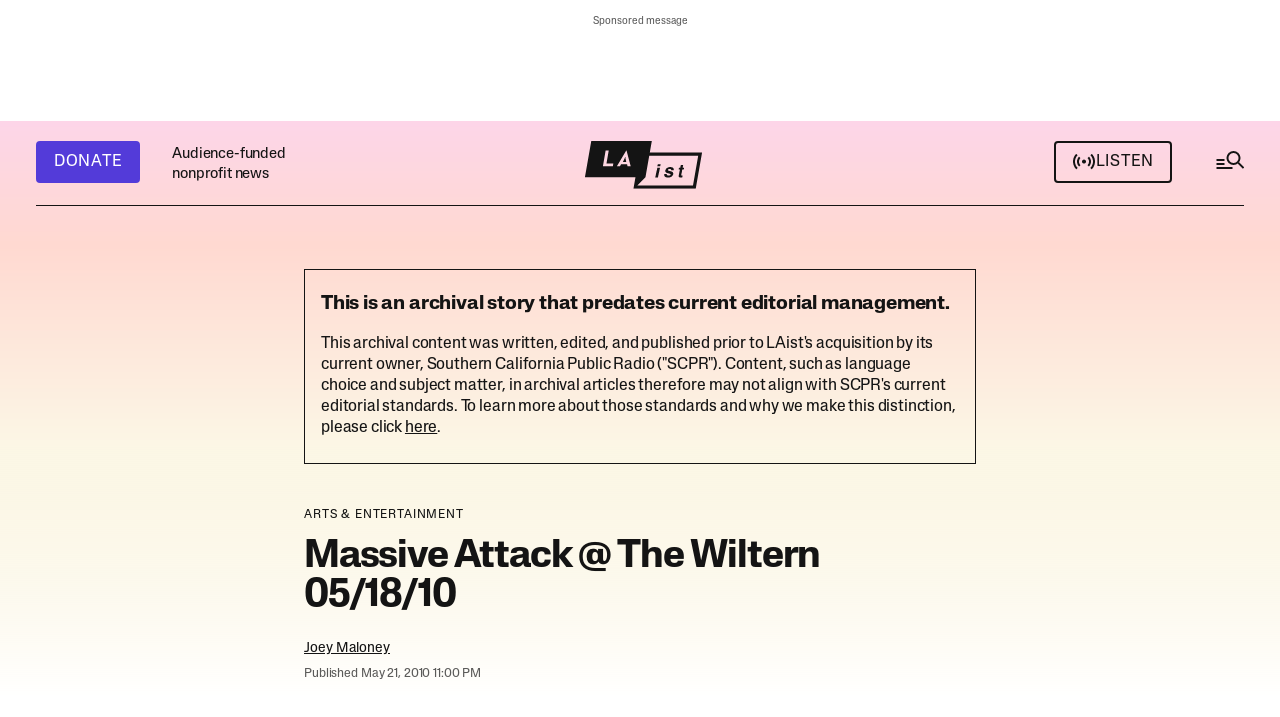

--- FILE ---
content_type: text/html;charset=UTF-8
request_url: https://laist.com/news/entertainment/massive-attack-wiltern-theatre-5181
body_size: 41895
content:
<!DOCTYPE html>
<html class="ArticlePage" lang="en">
    <head>
    <meta charset="UTF-8">

    <style data-cssvarsponyfill="true">
        :root {
    --primaryColor1: #141414;
    --primaryColor2: #141414B2;

    --primaryTextColor: #141414;
    --secondaryTextColor: #141414B2;
    --secondaryTextColor2: #ffffff;

    --breakingColor: #D42B0D;

    --secondaryColor1: #14141466;
    --secondaryColor2: #1414141A;
    --secondaryColor3: #ffffff;
    --secondaryColor4: #2c2c2c;
    
    --secondaryColor5: #d3d3d3; 

    --tertiaryColor1: #533BD9;
    --tertiaryColor2: #FF32A6;
    --tertiaryColor3: #F9CA51;
    --tertiaryColor4: #EB8144;
    --tertiaryColor5: #406930;
    --tertiaryColor6: #4f4f4f;

    
    
    --memButton: rgba(249,202,81,0.8);
    
    --memButtonHover: rgba(249,202,81,0.2);


    --siteBgColor: #ffffff;
    --siteInverseBgColor: #141414;

    --linkColor: #141414;
    --linkColor2: #4237B4;
    --linkHoverColor: #141414B2;
    --linkVisitedColor: #a6a7a6;
    --linkBorderColor: #1414141A;

    --headerBgColor: #141414;
    --headerBgColorInverse: #ffffff;

    --headerNavBgColor: #141414;
    --headerSubNavBgColor: #1e1e1e;

    --headerMenuBgColor: #141414;
    --headerMenuTextColor: #ffffffb3;
    --headerMenuTextColorHover: #ffffff;

    --footerTextColor: #141414;
    --footerLinksTextColor: #141414;

    --primaryTextColorInverse: #ffffff;
    --secondaryTextColorInverse: #ffffffb2;
    --tertiaryTextColorInverse: #ffffff4d;

    --listBorderColor: #141414;
    --gridBorderColor: #e6e6e6;

    --buttonTextColor: #ffffff;
    --buttonTextColorInverse: #141414;
    --buttonBgColor1: #533BD9;
    --buttonBgColor1Hover: #533bd9d9;
    --buttonBgColor2: #141414;
    --buttonBgColor2Hover: #141414d9;
    --buttonBgColor1Dark: #47039F;
    --buttonBgColorInverse: #ffffff;
    --buttonBgColorInverseHover: #14141414;
    --buttonAltHoverColor: #141414d9;


    --tagButtonBorderColor: #1A7FC3;
    --tagButtonTextColor: #1A7FC3;

    --secondaryModuleBgColor: #f3f3f3;
    --breakingTextColor: #ffffff;

    --sectionTextColor: #ff6f00;

    --adBgColor: #14141414;
    --blockQuoteSideBarColor: #141414;

    --premiumPodcastBackgroundColor: #1E7291;
    --premiumPodcastTextColor: #141414;
    --newsletterBackgroundColor: #0296B0;
    --newsletterButtonBackgroundColor: ;
    --newsletterTextColor: #ffffff;
    --contentBackgroundColor: #ffffff;

    --primaryHeadlineFont: sans-serif;
    --bodyFont: serif;
}

.fonts-loaded {
    --primaryHeadlineFont: "Lateral Standard";
    --primaryTitleFont: "Lateral Extended";
    --bodyFont: "Adelphe Fructidor";
}

    </style>

    
    <meta property="og:title" content="Massive Attack @ The Wiltern 05/18/10">

    <meta property="og:url" content="https://laist.com/news/entertainment/massive-attack-wiltern-theatre-5181">


    <meta property="og:description" content="In what was their first Los Angeles show in nearly four years and the first of three consecutive, sold-out dates at the Wiltern, Bristol-based trip-hop legends Massive Attack treated the crowd to a nearly perfect two-hour set of their patented brand of atmospheric music. While the first half of the set was heavy on the newest release—2010&#x27;s Heligoland—the well-known tracks that delivered them to prominence were not ignored. One of the highlights being a stripped down version of &quot;Teardrop&quot; with former Tricky collaborator and evening opener Martina Topley-Bird, who lent her soulful voice to the band on about a third of the evening&#x27;s tracks.">

    <meta property="og:site_name" content="LAist">



    <meta property="og:type" content="article">

    <meta property="article:author" content="https://laist.com/people/joey-maloney">

    <meta property="article:published_time" content="2010-05-22T06:00:00">

    <meta property="article:modified_time" content="2018-07-01T20:24:06">

    <meta property="article:section" content="Arts &amp; Entertainment">

    
    <meta name="twitter:card" content="summary_large_image"/>
    
    
    
    
    <meta name="twitter:description" content="In what was their first Los Angeles show in nearly four years and the first of three consecutive, sold-out dates at the Wiltern, Bristol-based trip-hop…"/>
    
    

    
    
    
    
    <meta name="twitter:title" content="Massive Attack @ The Wiltern 05/18/10"/>
    


    <link data-cssvarsponyfill="true" class="Webpack-css" rel="stylesheet" href="https://scpr.brightspotcdn.com/resource/00000178-22b1-dfd0-a9fc-b3ff1f850000/styleguide/All.min.d69e6efc6a68fa4aa3d081bcb8f33a95.gz.css">

    <link rel="alternate" type="application/rss+xml" href="https://laist.com/index.rss"  >
<link rel="alternate" type="application/rss+xml" href="https://laist.com/news.rss"  >


    <style>.Page-above,
.HomePage-main .AdModule-container {
    min-height: 81px;
}

.BriefListCarousel-container {
    min-height: 148px;
}

@media only screen and (max-width: 739px) {
    .Page-above .AdModule-sponsorMessage {
        margin-top: 0;
    }
    
    .NewsletterPage .newsletterForm.wFormContainer, .OneOffPage .newsletterForm.wFormContainer {
        max-width: 360px;
	}
}

@media only screen and (min-width: 740px) {
    [data-side-by-side] .CarouselSlide-media {
        min-height: 268px;
    }
    
    .Page-above,
    .HomePage-main .AdModule-container {
        min-height: 105px;
    }
}

</style>


    <meta name="viewport" content="width=device-width, initial-scale=1, maximum-scale=5, viewport-fit=cover">
    <meta name="apple-itunes-app" content="app-id=293825085"><title>Massive Attack @ The Wiltern 05/18/10 | LAist</title><meta name="description" content="In what was their first Los Angeles show in nearly four years and the first of three consecutive, sold-out dates at the Wiltern, Bristol-based trip-hop legends Massive Attack treated the crowd to a nearly perfect two-hour set of their patented brand of atmospheric music. While the first half of the set was heavy on the newest release—2010&#x27;s Heligoland—the well-known tracks that delivered them to prominence were not ignored. One of the highlights being a stripped down version of &quot;Teardrop&quot; with former Tricky collaborator and evening opener Martina Topley-Bird, who lent her soulful voice to the band on about a third of the evening&#x27;s tracks."><link rel="canonical" href="https://laist.com/news/entertainment/massive-attack-wiltern-theatre-5181"><meta name="brightspot.contentId" content="00000178-8e39-d1ba-a3fa-ef398f1902bd"><link rel="apple-touch-icon"sizes="180x180"href="/apple-touch-icon.png"><link rel="icon"type="image/png"href="/favicon-32x32.png"><link rel="icon"type="image/png"href="/favicon-16x16.png">
    <script async src="https://scpr.brightspotcdn.com/resource/00000178-22b1-dfd0-a9fc-b3ff1f850000/styleguide/All.min.665c65c17313c061d83efc7795614115.gz.js"></script>

    
    <meta name="brightspot-dataLayer" content="{
  &quot;author&quot; : &quot;Joey Maloney&quot;,
  &quot;bspStoryId&quot; : &quot;00000178-8e39-d1ba-a3fa-ef398f1902bd&quot;,
  &quot;category&quot; : &quot;Arts &amp; Entertainment&quot;,
  &quot;inlineAudio&quot; : 0,
  &quot;keywords&quot; : [ ],
  &quot;nprCmsSite&quot; : true,
  &quot;nprStoryId&quot; : &quot;&quot;,
  &quot;pageType&quot; : &quot;news-story&quot;,
  &quot;program&quot; : &quot;&quot;,
  &quot;publishedDate&quot; : &quot;2010-05-22T02:00:00Z&quot;,
  &quot;siteName&quot; : &quot;LAist&quot;,
  &quot;station&quot; : &quot;&quot;,
  &quot;stationOrgId&quot; : &quot;144&quot;,
  &quot;storyOrgId&quot; : &quot;&quot;,
  &quot;storyTheme&quot; : &quot;news-story&quot;,
  &quot;storyTitle&quot; : &quot;Massive Attack @ The Wiltern 05/18/10&quot;,
  &quot;timezone&quot; : &quot;America/Los_Angeles&quot;,
  &quot;wordCount&quot; : 0
}">
    <script id="brightpot-dataLayer">
        (function () {
            var dataValue = document.head.querySelector('meta[name="brightspot-dataLayer"]').content;
            if (dataValue) {
                window.brightspotDataLayer = JSON.parse(dataValue);
            }
        })();
    </script>

    <meta name="gtm-dataLayer" content="{
  &quot;gtmAuthor&quot; : &quot;Joey Maloney&quot;,
  &quot;gtmBspStoryId&quot; : &quot;00000178-8e39-d1ba-a3fa-ef398f1902bd&quot;,
  &quot;gtmCategory&quot; : &quot;Arts &amp; Entertainment&quot;,
  &quot;gtmInlineAudio&quot; : 0,
  &quot;gtmKeywords&quot; : [ ],
  &quot;gtmNprCmsSite&quot; : true,
  &quot;gtmNprStoryId&quot; : &quot;&quot;,
  &quot;gtmPageType&quot; : &quot;news-story&quot;,
  &quot;gtmProgram&quot; : &quot;&quot;,
  &quot;gtmPublishedDate&quot; : &quot;2010-05-22T02:00:00Z&quot;,
  &quot;gtmSiteName&quot; : &quot;LAist&quot;,
  &quot;gtmStation&quot; : &quot;&quot;,
  &quot;gtmStationOrgId&quot; : &quot;144&quot;,
  &quot;gtmStoryMode&quot; : &quot;&quot;,
  &quot;gtmStoryOrgId&quot; : &quot;&quot;,
  &quot;gtmStoryTheme&quot; : &quot;news-story&quot;,
  &quot;gtmStoryTitle&quot; : &quot;Massive Attack @ The Wiltern 05/18/10&quot;,
  &quot;gtmTimezone&quot; : &quot;America/Los_Angeles&quot;,
  &quot;gtmWordCount&quot; : 0
}">
      <script type="application/ld+json">{"@context":"http://schema.org","@type":"NewsArticle","author":{"@context":"http://schema.org","@type":"Person","name":"Joey Maloney","url":"https://laist.com/people/joey-maloney"},"dateModified":"2018-07-01T20:24:06Z","datePublished":"2010-05-22T06:00:00Z","description":"In what was their first Los Angeles show in nearly four years and the first of three consecutive, sold-out dates at the Wiltern, Bristol-based trip-hop legends Massive Attack treated the crowd to a nearly perfect two-hour set of their patented brand of atmospheric music. While the first half of the set was heavy on the newest release—2010's Heligoland—the well-known tracks that delivered them to prominence were not ignored. One of the highlights being a stripped down version of \"Teardrop\" with former Tricky collaborator and evening opener Martina Topley-Bird, who lent her soulful voice to the band on about a third of the evening's tracks.","headline":"Massive Attack @ The Wiltern 05/18/10","mainEntityOfPage":{"@type":"WebPage","@id":"https://laist.com/news/entertainment/massive-attack-wiltern-theatre-5181"}}</script>
    

    

    
    <script>

  window.fbAsyncInit = function() {
      FB.init({
          
              appId : '252516806593564',
          
          xfbml : true,
          version : 'v2.9'
      });
  };

  (function(d, s, id){
     var js, fjs = d.getElementsByTagName(s)[0];
     if (d.getElementById(id)) {return;}
     js = d.createElement(s); js.id = id;
     js.src = "//connect.facebook.net/en_US/sdk.js";
     js.defer = true;
     fjs.parentNode.insertBefore(js, fjs);
   }(document, 'script', 'facebook-jssdk'));
</script>
<script>

    (function () {
        var dataValue = document.head.querySelector('meta[name="gtm-dataLayer"]').content;
        if (dataValue) {
            window.dataLayer = window.dataLayer || [];
            window.dataLayer.push(JSON.parse(dataValue));
        }
    })();

    (function(w,d,s,l,i){w[l]=w[l]||[];w[l].push({'gtm.start':
            new Date().getTime(),event:'gtm.js'});var f=d.getElementsByTagName(s)[0],
        j=d.createElement(s),dl=l!='dataLayer'?'&l='+l:'';j.defer=true;j.src=
        'https://www.googletagmanager.com/gtm.js?id='+i+dl;f.parentNode.insertBefore(j,f);
})(window,document,'script','dataLayer','GTM-585PL29');

</script>
<script defer src="https://securepubads.g.doubleclick.net/tag/js/gpt.js"></script>

<script type="text/javascript">
    // Google tag setup
    var googletag = googletag || {};
    googletag.cmd = googletag.cmd || [];
    googletag.cmd.push(function () {
        googletag.pubads().enableSingleRequest()
        googletag.pubads().enableAsyncRendering()
        googletag.pubads().collapseEmptyDivs()
        googletag.pubads().disableInitialLoad()
        googletag.enableServices()
    })
</script>


    <script src=https://cse.google.com/cse.js?cx=66a2154514a19489e></script>

    <script defer type="text/javascript" src="https://platform.instagram.com/en_US/embeds.js/"></script>

    
    <link rel="stylesheet" type="text/css" href="https://htlbid.com/stage/v3/laist.com/htlbid.css" />
    
    
    <script defer src="https://js.braintreegateway.com/web/3.103.0/js/client.min.js"></script> 
    <script defer src="https://js.braintreegateway.com/web/3.103.0/js/apple-pay.min.js"></script>
    <script defer src="https://js.braintreegateway.com/web/3.103.0/js/paypal-checkout.min.js"></script>
    <script defer src="https://pay.google.com/gp/p/js/pay.js"></script> 
    <script defer src="https://js.braintreegateway.com/web/3.103.0/js/google-payment.min.js"></script>
    <script defer src="https://js.braintreegateway.com/web/3.103.0/js/venmo.min.js"></script>
    <script defer src="https://js.braintreegateway.com/web/3.103.0/js/data-collector.min.js"></script>
</head>


    <body class="Page-body"
        >
        
        
    <div class="Page-above" >
<ps-ad-module class="AdModule-container"
    >
    <div class="AdModule">
      <div class="AdModule-wrapper" data-visible="true">
        
          <div class="AdModule-sponsorMessage">Sponsored message</div>
        
        <ps-htl-ad data-slot-name="htlad-top_header">
    <div class="AdModule-content htlad-top_header">
    </div>
</ps-htl-ad>

      </div>
    </div>
</ps-ad-module>

</div>



        <noscript>
    <iframe src="https://www.googletagmanager.com/ns.html?id=GTM-585PL29" height="0" width="0" style="display:none;visibility:hidden"></iframe>
</noscript>
        
        
        
        <div class="Page-content-container">
            <!-- Putting icons here, so we don't have to include in a bunch of -body hbs's -->
<svg xmlns="http://www.w3.org/2000/svg" style="display:none" id="iconsMap1" class="iconsMap">
    <symbol id="info-icon" width="14" height="14" viewBox="0 0 14 14" fill="none">
        <rect x="13.2222" y="13.2222" width="12.4444" height="12.4444" rx="6.22222" transform="rotate(-180 13.2222 13.2222)" stroke="#141414" stroke-opacity="0.7" stroke-width="1.55556"/>
        <rect x="8" y="11" width="1.55556" height="4.66667" transform="rotate(-180 8 11)" fill="#141414" fill-opacity="0.7"/>
        <rect x="8" y="5.33337" width="1.55556" height="1.55556" transform="rotate(-180 8 5.33337)" fill="#141414" fill-opacity="0.7"/>
    </symbol>

    <symbol id="search-icon" width="32" height="30" viewBox="0 0 32 30" fill="none">
        <rect x="2.5" y="11" width="8" height="2" fill="#141414"/>
        <rect x="2.5" y="15" width="8" height="2" fill="#141414"/>
        <rect x="2.5" y="19" width="16" height="2" fill="#141414"/>
        <rect x="24.877" y="13.9622" width="7.5502" height="2" transform="rotate(45 24.877 13.9622)" fill="#141414"/>
        <circle cx="19.5" cy="10" r="6" stroke="#141414" stroke-width="2"/>
    </symbol>
    
    <symbol id="grid" viewBox="0 0 32 32">
        <g>
            <path d="M6.4,5.7 C6.4,6.166669 6.166669,6.4 5.7,6.4 L0.7,6.4 C0.233331,6.4 0,6.166669 0,5.7 L0,0.7 C0,0.233331 0.233331,0 0.7,0 L5.7,0 C6.166669,0 6.4,0.233331 6.4,0.7 L6.4,5.7 Z M19.2,5.7 C19.2,6.166669 18.966669,6.4 18.5,6.4 L13.5,6.4 C13.033331,6.4 12.8,6.166669 12.8,5.7 L12.8,0.7 C12.8,0.233331 13.033331,0 13.5,0 L18.5,0 C18.966669,0 19.2,0.233331 19.2,0.7 L19.2,5.7 Z M32,5.7 C32,6.166669 31.766669,6.4 31.3,6.4 L26.3,6.4 C25.833331,6.4 25.6,6.166669 25.6,5.7 L25.6,0.7 C25.6,0.233331 25.833331,0 26.3,0 L31.3,0 C31.766669,0 32,0.233331 32,0.7 L32,5.7 Z M6.4,18.5 C6.4,18.966669 6.166669,19.2 5.7,19.2 L0.7,19.2 C0.233331,19.2 0,18.966669 0,18.5 L0,13.5 C0,13.033331 0.233331,12.8 0.7,12.8 L5.7,12.8 C6.166669,12.8 6.4,13.033331 6.4,13.5 L6.4,18.5 Z M19.2,18.5 C19.2,18.966669 18.966669,19.2 18.5,19.2 L13.5,19.2 C13.033331,19.2 12.8,18.966669 12.8,18.5 L12.8,13.5 C12.8,13.033331 13.033331,12.8 13.5,12.8 L18.5,12.8 C18.966669,12.8 19.2,13.033331 19.2,13.5 L19.2,18.5 Z M32,18.5 C32,18.966669 31.766669,19.2 31.3,19.2 L26.3,19.2 C25.833331,19.2 25.6,18.966669 25.6,18.5 L25.6,13.5 C25.6,13.033331 25.833331,12.8 26.3,12.8 L31.3,12.8 C31.766669,12.8 32,13.033331 32,13.5 L32,18.5 Z M6.4,31.3 C6.4,31.766669 6.166669,32 5.7,32 L0.7,32 C0.233331,32 0,31.766669 0,31.3 L0,26.3 C0,25.833331 0.233331,25.6 0.7,25.6 L5.7,25.6 C6.166669,25.6 6.4,25.833331 6.4,26.3 L6.4,31.3 Z M19.2,31.3 C19.2,31.766669 18.966669,32 18.5,32 L13.5,32 C13.033331,32 12.8,31.766669 12.8,31.3 L12.8,26.3 C12.8,25.833331 13.033331,25.6 13.5,25.6 L18.5,25.6 C18.966669,25.6 19.2,25.833331 19.2,26.3 L19.2,31.3 Z M32,31.3 C32,31.766669 31.766669,32 31.3,32 L26.3,32 C25.833331,32 25.6,31.766669 25.6,31.3 L25.6,26.3 C25.6,25.833331 25.833331,25.6 26.3,25.6 L31.3,25.6 C31.766669,25.6 32,25.833331 32,26.3 L32,31.3 Z" id=""></path>
        </g>
    </symbol>
    <symbol id="radio-stream" width="18" height="19" viewBox="0 0 18 19">
        <g fill="currentColor" fill-rule="nonzero">
            <path d="M.5 8c-.276 0-.5.253-.5.565v1.87c0 .312.224.565.5.565s.5-.253.5-.565v-1.87C1 8.253.776 8 .5 8zM2.5 8c-.276 0-.5.253-.5.565v1.87c0 .312.224.565.5.565s.5-.253.5-.565v-1.87C3 8.253 2.776 8 2.5 8zM3.5 7c-.276 0-.5.276-.5.617v3.766c0 .34.224.617.5.617s.5-.276.5-.617V7.617C4 7.277 3.776 7 3.5 7zM5.5 6c-.276 0-.5.275-.5.613v5.774c0 .338.224.613.5.613s.5-.275.5-.613V6.613C6 6.275 5.776 6 5.5 6zM6.5 4c-.276 0-.5.26-.5.58v8.84c0 .32.224.58.5.58s.5-.26.5-.58V4.58C7 4.26 6.776 4 6.5 4zM8.5 0c-.276 0-.5.273-.5.61v17.78c0 .337.224.61.5.61s.5-.273.5-.61V.61C9 .273 8.776 0 8.5 0zM9.5 2c-.276 0-.5.274-.5.612v14.776c0 .338.224.612.5.612s.5-.274.5-.612V2.612C10 2.274 9.776 2 9.5 2zM11.5 5c-.276 0-.5.276-.5.616v8.768c0 .34.224.616.5.616s.5-.276.5-.616V5.616c0-.34-.224-.616-.5-.616zM12.5 6c-.276 0-.5.262-.5.584v4.832c0 .322.224.584.5.584s.5-.262.5-.584V6.584c0-.322-.224-.584-.5-.584zM14.5 7c-.276 0-.5.29-.5.647v3.706c0 .357.224.647.5.647s.5-.29.5-.647V7.647C15 7.29 14.776 7 14.5 7zM15.5 8c-.276 0-.5.253-.5.565v1.87c0 .312.224.565.5.565s.5-.253.5-.565v-1.87c0-.312-.224-.565-.5-.565zM17.5 8c-.276 0-.5.253-.5.565v1.87c0 .312.224.565.5.565s.5-.253.5-.565v-1.87c0-.312-.224-.565-.5-.565z"/>
        </g>
    </symbol>
    <symbol id="radio-signal" width="24" height="24" viewBox="0 0 24 24">
        <path d="M14 11.5563C14 12.6609 13.1046 13.5563 12 13.5563C10.8954 13.5563 10 12.6609 10 11.5563C10 10.4518 10.8954 9.55634 12 9.55634C13.1046 9.55634 14 10.4518 14 11.5563Z" />
        <path d="M4.22182 3.77817C2.23122 5.76878 1 8.51878 1 11.5563C1 14.5939 2.23122 17.3439 4.22183 19.3345L5.63604 17.9203C4.00736 16.2916 3 14.0416 3 11.5563C3 9.07106 4.00736 6.82106 5.63604 5.19238L4.22182 3.77817Z" />
        <path d="M7.05025 6.60659C5.7835 7.87335 5 9.62335 5 11.5563C5 13.4893 5.7835 15.2393 7.05025 16.5061L8.46447 15.0919C7.55964 14.1871 7 12.9371 7 11.5563C7 10.1756 7.55964 8.92563 8.46447 8.02081L7.05025 6.60659Z" />
        <path d="M15.5355 8.02081L16.9497 6.60659C18.2165 7.87335 19 9.62335 19 11.5563C19 13.4893 18.2165 15.2393 16.9497 16.5061L15.5355 15.0919C16.4404 14.1871 17 12.9371 17 11.5563C17 10.1756 16.4404 8.92563 15.5355 8.02081Z" />
        <path d="M18.364 17.9203C19.9926 16.2916 21 14.0416 21 11.5563C21 9.07106 19.9926 6.82106 18.364 5.19238L19.7782 3.77817C21.7688 5.76878 23 8.51878 23 11.5563C23 14.5939 21.7688 17.3439 19.7782 19.3345L18.364 17.9203Z" />
    </symbol>

    <symbol id="icon-magnify" viewBox="0 0 31 31">
        <g>
            <path fill-rule="evenodd" d="M22.604 18.89l-.323.566 8.719 8.8L28.255 31l-8.719-8.8-.565.404c-2.152 1.346-4.386 2.018-6.7 2.018-3.39 0-6.284-1.21-8.679-3.632C1.197 18.568 0 15.66 0 12.27c0-3.39 1.197-6.283 3.592-8.678C5.987 1.197 8.88 0 12.271 0c3.39 0 6.283 1.197 8.678 3.592 2.395 2.395 3.593 5.288 3.593 8.679 0 2.368-.646 4.574-1.938 6.62zM19.162 5.77C17.322 3.925 15.089 3 12.46 3c-2.628 0-4.862.924-6.702 2.77C3.92 7.619 3 9.862 3 12.5c0 2.639.92 4.882 2.76 6.73C7.598 21.075 9.832 22 12.46 22c2.629 0 4.862-.924 6.702-2.77C21.054 17.33 22 15.085 22 12.5c0-2.586-.946-4.83-2.838-6.73z"/>
        </g>
    </symbol>
     <symbol id="burger-menu" viewBox="0 0 36 37" width="36" height="37" fill="none">
        <g>
            <path fill-rule="evenodd" clip-rule="evenodd" d="M30 14.5H6V12.5H30V14.5ZM30 19.5H6V17.5H30V19.5ZM6 24.5H30V22.5H6V24.5Z" fill="#141414"></path>
        </g>
    </symbol>
    <symbol id="checkmark" width="24" height="18" viewBox="0 0 24 18" fill="none">
        <path fill-rule="evenodd" clip-rule="evenodd" d="M8.34463 13.5876L21.9322 0L24 2.06779L8.34463 17.7232L0 9.37853L2.06779 7.31074L8.34463 13.5876Z" fill="white"/>
    </symbol>
    <symbol id="checkmarkBlack" width="24" height="18" viewBox="0 0 24 18" fill="none">
        <path fill-rule="evenodd" clip-rule="evenodd" d="M8.34463 13.5876L21.9322 0L24 2.06779L8.34463 17.7232L0 9.37853L2.06779 7.31074L8.34463 13.5876Z" fill="#141414"/>
    </symbol>
    <symbol id="close-x" viewBox="0 0 16 16">
        <g>
            <path fill-rule="evenodd" clip-rule="evenodd" d="M8 9.98239L1.98239 16L0 14.0176L6.01761 8L0 1.98239L1.98239 0L8 6.01761L14.0176 0L16 1.98239L9.98239 8L16 14.0176L14.0176 16L8 9.98239Z" fill="white"></path>
        </g>
    </symbol>
    <symbol id="close-x-empty" viewBox="0 0 16 16">
        <g>
            <path fill-rule="evenodd" clip-rule="evenodd" d="M8 9.98239L1.98239 16L0 14.0176L6.01761 8L0 1.98239L1.98239 0L8 6.01761L14.0176 0L16 1.98239L9.98239 8L16 14.0176L14.0176 16L8 9.98239Z"></path>
        </g>
    </symbol>
    <symbol id="arrow" width="13" height="12" viewBox="0 0 13 12" fill="none">
        <path fill-rule="evenodd" clip-rule="evenodd" d="M8.58579 7H0V5H8.58579L5.29289 1.70711L6.70711 0.292892L12.4142 6L6.70711 11.7071L5.29289 10.2929L8.58579 7Z" fill="currentColor"/>
    </symbol>
    <symbol id="arrow2" width="24" height="24" viewBox="0 0 24 24">
        <path fill-rule="evenodd" clip-rule="evenodd" d="M14.0001 5L14 14.5858L18.2929 10.2929L19.7071 11.7071L13 18.4143L6.2929 11.7071L7.70712 10.2929L12 14.5858L12.0001 7.00001L4.00001 7.00006L4 5.00006L14.0001 5Z" fill="currentColor"/>
    </symbol>
    <symbol id="arrow-light" width="24" height="25" viewBox="0 0 24 25">
        <path fill-rule="evenodd" clip-rule="evenodd" d="M15.1751 12.5L10.9209 8.24586L11.7459 7.4209L16.825 12.5L11.7459 17.5792L10.9209 16.7542L15.1751 12.5Z" fill="currentColor"/>
        <path fill-rule="evenodd" clip-rule="evenodd" d="M7.21973 11.9167H15.638V13.0834H7.21973L7.21973 11.9167Z" fill="currentColor"/>
    </symbol>
    <symbol id="share-more-arrow" viewBox="0 0 512 512" style="enable-background:new 0 0 512 512;">
        <g>
            <g>
                <path d="M512,241.7L273.643,3.343v156.152c-71.41,3.744-138.015,33.337-188.958,84.28C30.075,298.384,0,370.991,0,448.222v60.436
                        l29.069-52.985c45.354-82.671,132.173-134.027,226.573-134.027c5.986,0,12.004,0.212,18.001,0.632v157.779L512,241.7z
                        M255.642,290.666c-84.543,0-163.661,36.792-217.939,98.885c26.634-114.177,129.256-199.483,251.429-199.483h15.489V78.131
                        l163.568,163.568L304.621,405.267V294.531l-13.585-1.683C279.347,291.401,267.439,290.666,255.642,290.666z"></path>
            </g>
        </g>
    </symbol>
    <symbol id="chevron" viewBox="0 0 16 17" fill="none">
        <g>
            <path fill-rule="evenodd" clip-rule="evenodd" d="M13.2929 4.79297L14.7071 6.20718L8.00001 12.9143L1.29291 6.20718L2.70712 4.79297L8.00001 10.0859L13.2929 4.79297Z" fill="currentColor"></path>
        </g>
    </symbol>

    <symbol id="chevron-2" width="13" height="9" viewBox="0 0 13 9" fill="none">
        <path fill-rule="evenodd" clip-rule="evenodd" d="M6.5 5.37789L11.6295 0.164063L13 1.55715L6.5 8.16406L3.57628e-07 1.55715L1.37054 0.164063L6.5 5.37789Z" fill="#141414"/>
    </symbol>

    <symbol id="chevron-right" viewBox="0 0 256 512">
        <path d="M24.707 38.101L4.908 57.899c-4.686 4.686-4.686 12.284 0 16.971L185.607 256 4.908 437.13c-4.686 4.686-4.686 12.284 0 16.971L24.707 473.9c4.686 4.686 12.284 4.686 16.971 0l209.414-209.414c4.686-4.686 4.686-12.284 0-16.971L41.678 38.101c-4.687-4.687-12.285-4.687-16.971 0z"></path>
    </symbol>

    <symbol id="pull-quote" viewBox="0 0 28 16" fill="none">
        <path d="M13.696 15.8561L20.032 0.496094H27.136L23.488 15.8561H13.696ZM0.959961 15.8561L7.29596 0.496094H14.4L10.752 15.8561H0.959961Z" fill="#141414"/>
    </symbol>
</svg>

<svg xmlns="http://www.w3.org/2000/svg" style="display:none" id="iconsMap2" class="iconsMap">
    <symbol id="mono-icon-facebook" viewBox="0 0 24 20" fill="none">
        <path d="M12.0186 0.666626C17.1518 0.66684 21.3279 4.84437 21.3281 9.97913V10.0201C21.3281 15.1551 17.1519 19.3334 12.0186 19.3336H11.9775C6.844 19.3336 2.66699 15.1552 2.66699 10.0201V9.97913C2.66719 4.84424 6.84412 0.666626 11.9775 0.666626H12.0186ZM11.9775 1.29846C7.19217 1.29846 3.29902 5.19239 3.29883 9.97913V10.0201C3.29883 14.1861 6.24766 17.6742 10.167 18.5094V12.4547H7.82812V9.69202H10.167V7.18225C10.1672 5.62579 11.4287 4.36315 12.9854 4.36292V4.36487C12.99 4.36487 12.9944 4.36292 12.999 4.36292H15.5225V6.75256H13.873C13.3833 6.75276 12.9855 7.15035 12.9854 7.64026V9.69202H15.5215L15.1201 12.4547H12.9854V18.6461C17.3172 18.1634 20.6963 14.48 20.6963 10.0201V9.97913C20.6961 5.19252 16.8037 1.29868 12.0186 1.29846H11.9775Z" fill="#141414" fill-opacity="0.7"/>
    </symbol>

    <symbol id="mono-icon-instagram" viewBox="0 0 24 19" fill="none">
        <path d="M16.9456 0H7.21049C4.52099 0 2.33301 2.18862 2.33301 4.87892V13.7877C2.33301 16.478 4.52099 18.6667 7.21049 18.6667H16.9456C19.6351 18.6667 21.8231 16.478 21.8231 13.7877V4.87892C21.8231 2.18862 19.6351 0 16.9456 0ZM4.05363 4.87892C4.05363 3.13794 5.47003 1.72111 7.21049 1.72111H16.9456C18.6861 1.72111 20.1025 3.13794 20.1025 4.87892V13.7877C20.1025 15.5287 18.6861 16.9456 16.9456 16.9456H7.21049C5.47003 16.9456 4.05363 15.5287 4.05363 13.7877V4.87892Z" fill="#141414" fill-opacity="0.7"/>
        <path d="M12.0799 13.8706C14.5809 13.8706 16.6167 11.8353 16.6167 9.3324C16.6167 6.82954 14.582 4.79419 12.0799 4.79419C9.57774 4.79419 7.54297 6.82954 7.54297 9.3324C7.54297 11.8353 9.57774 13.8706 12.0799 13.8706ZM12.0799 6.51641C13.6329 6.51641 14.8961 7.77997 14.8961 9.33351C14.8961 10.887 13.6329 12.1506 12.0799 12.1506C10.5268 12.1506 9.26359 10.887 9.26359 9.33351C9.26359 7.77997 10.5268 6.51641 12.0799 6.51641Z" fill="#141414" fill-opacity="0.7"/>
        <path d="M17.0349 5.5273C17.7084 5.5273 18.2573 4.97934 18.2573 4.30456C18.2573 3.62978 17.7095 3.08179 17.0349 3.08179C16.3603 3.08179 15.8125 3.62978 15.8125 4.30456C15.8125 4.97934 16.3603 5.5273 17.0349 5.5273Z" fill="#141414" fill-opacity="0.7"/>
    </symbol>

    <symbol id="mono-icon-tiktok" viewBox="0 0 17 20" fill="none">
        <path d="M16.2315 5.09503V8.31238C15.6693 8.25747 14.9389 8.12973 14.131 7.83366C13.0759 7.44686 12.2906 6.91801 11.7762 6.50853V13.0113L11.7631 12.991C11.7715 13.1199 11.7762 13.2512 11.7762 13.3838C11.7762 16.6131 9.14939 19.2419 5.91985 19.2419C2.69031 19.2419 0.0634766 16.6131 0.0634766 13.3838C0.0634766 10.1545 2.69031 7.52448 5.91985 7.52448C6.23612 7.52448 6.54643 7.54953 6.84957 7.59848V10.7693C6.55837 10.6654 6.24567 10.6093 5.91985 10.6093C4.39101 10.6093 3.14622 11.8533 3.14622 13.3838C3.14622 14.9142 4.39101 16.1582 5.91985 16.1582C7.44869 16.1582 8.69349 14.913 8.69349 13.3838C8.69349 13.3264 8.69229 13.2692 8.68871 13.2118V0.575195H11.9027C11.9147 0.847387 11.9254 1.12198 11.9374 1.39417C11.9588 1.9302 12.1498 2.44475 12.4828 2.86617C12.873 3.36161 13.4495 3.93701 14.2587 4.39663C15.0165 4.82521 15.7278 5.01027 16.2315 5.09742V5.09503Z" fill="#141414" fill-opacity="0.7"/>
    </symbol>

    <symbol id="mono-icon-twitter" viewBox="0 0 15 14" fill="none">
        <path d="M0.0359686 0L5.80976 7.72171L0 14H1.30792L6.39486 8.50355L10.5046 14H14.9547L8.8563 5.84394L14.2643 0H12.9564L8.27208 5.06213L4.48693 0H0.0368359H0.0359686ZM1.9588 0.963479H4.00271L13.0301 13.0365H10.9862L1.9588 0.963479Z" fill="#141414" fill-opacity="0.7"/>
    </symbol>

    <symbol id="mono-icon-bluesky" viewBox="0 0 22 20" fill="none">
        <path d="M5.0058 1.92312C7.43182 3.74786 10.0413 7.44767 10.9993 9.4332C11.9575 7.44782 14.5668 3.74782 16.9929 1.92312C18.7434 0.606464 21.5796 -0.412292 21.5796 2.82944C21.5796 3.47686 21.2091 8.26809 20.9918 9.04593C20.2365 11.7502 17.4841 12.44 15.0359 12.0225C19.3154 12.7522 20.4041 15.1694 18.0529 17.5865C13.5877 22.1772 11.6351 16.4347 11.1345 14.9633C11.0428 14.6936 10.9999 14.5674 10.9993 14.6747C10.9986 14.5674 10.9557 14.6936 10.864 14.9633C10.3637 16.4347 8.4111 22.1773 3.9456 17.5865C1.59445 15.1694 2.68309 12.7521 6.9627 12.0225C4.51435 12.44 1.76195 11.7502 1.00673 9.04593C0.78943 8.26802 0.418945 3.47679 0.418945 2.82944C0.418945 -0.412292 3.25526 0.606464 5.00567 1.92312H5.0058Z" fill="#141414" fill-opacity="0.7"/>
    </symbol>

    <symbol id="mono-icon-signal" viewBox="0 0 19 19" fill="none">
        <path d="M9.3355 0C9.81981 0 10.2955 0.0368814 10.7599 0.107989L10.6264 0.973022C10.2055 0.90858 9.77441 0.875156 9.3355 0.875156C8.89662 0.875156 8.46554 0.908577 8.04467 0.973013L7.91113 0.10798C8.37554 0.0368783 8.85121 0 9.3355 0Z" fill="#141414" fill-opacity="0.7"/>
        <path d="M11.5505 0.264404L11.3428 1.11477C12.1957 1.32235 12.998 1.65924 13.7277 2.10347L14.1822 1.35539C13.377 0.865193 12.4917 0.493465 11.5505 0.264404Z" fill="#141414" fill-opacity="0.7"/>
        <path d="M14.8521 1.80383L14.335 2.50987C15.0324 3.02168 15.6485 3.63782 16.1603 4.3353L16.8664 3.81809C16.3016 3.04846 15.6218 2.36858 14.8521 1.80383Z" fill="#141414" fill-opacity="0.7"/>
        <path d="M17.3145 4.48804L16.5664 4.94244C17.0106 5.67222 17.3475 6.47454 17.5551 7.32748L18.4055 7.1198C18.1765 6.17863 17.8047 5.29331 17.3145 4.48804Z" fill="#141414" fill-opacity="0.7"/>
        <path d="M18.5624 7.91052L17.6973 8.04406C17.7618 8.46492 17.7952 8.89599 17.7952 9.33488C17.7952 9.77379 17.7618 10.2049 17.6973 10.6258L18.5624 10.7593C18.6334 10.2949 18.6703 9.81919 18.6703 9.33488C18.6703 8.85059 18.6334 8.37493 18.5624 7.91052Z" fill="#141414" fill-opacity="0.7"/>
        <path d="M16.5664 13.7276C17.0106 12.9977 17.3475 12.1955 17.5551 11.3425L18.4055 11.5502C18.1765 12.4914 17.8047 13.3767 17.3145 14.182L16.5664 13.7276Z" fill="#141414" fill-opacity="0.7"/>
        <path d="M16.1604 14.3347L16.8665 14.8519C16.3017 15.6215 15.6219 16.3014 14.8522 16.8661L14.335 16.1601C15.0325 15.6483 15.6486 15.0322 16.1604 14.3347Z" fill="#141414" fill-opacity="0.7"/>
        <path d="M13.7278 16.5664L14.1822 17.3145C13.3769 17.8047 12.4916 18.1765 11.5505 18.4055L11.3428 17.5551C12.1957 17.3475 12.998 17.0106 13.7278 16.5664Z" fill="#141414" fill-opacity="0.7"/>
        <path d="M10.6264 17.6969L10.7599 18.562C10.2955 18.6331 9.81986 18.67 9.33557 18.67C8.85126 18.67 8.37556 18.6331 7.91113 18.562L8.04465 17.697C8.46535 17.7614 8.89643 17.7948 9.33557 17.7948C9.77446 17.7948 10.2055 17.7614 10.6264 17.6969Z" fill="#141414" fill-opacity="0.7"/>
        <path d="M7.32721 17.5553L7.11957 18.4055C6.41257 18.2334 5.73709 17.9809 5.10339 17.658L4.21741 17.8648L4.01855 17.0125L5.21581 16.7332L5.50063 16.8782C6.07458 17.1706 6.68644 17.3994 7.32721 17.5553Z" fill="#141414" fill-opacity="0.7"/>
        <path d="M3.2805 17.1849L3.47936 18.0372L1.96073 18.3914C0.950128 18.6273 0.0431248 17.7202 0.278934 16.7097L0.633282 15.191L1.48555 15.3899L1.1312 16.9086C1.04277 17.2876 1.3829 17.6276 1.76188 17.5393L3.2805 17.1849Z" fill="#141414" fill-opacity="0.7"/>
        <path d="M1.65767 14.6512L0.805404 14.4524L1.01213 13.5664C0.689299 12.9326 0.436718 12.2571 0.264648 11.5502L1.11482 11.3425C1.27071 11.9833 1.49955 12.5952 1.79193 13.1692L1.93703 13.454L1.65767 14.6512Z" fill="#141414" fill-opacity="0.7"/>
        <path d="M0.972893 10.6258L0.107978 10.7593C0.0368777 10.2949 0 9.81924 0 9.33495C0 8.85064 0.0368811 8.37495 0.107988 7.91052L0.973021 8.04406C0.90858 8.46495 0.875156 8.89604 0.875156 9.33495C0.875156 9.77406 0.908544 10.2051 0.972893 10.6258Z" fill="#141414" fill-opacity="0.7"/>
        <path d="M1.11501 7.32735L0.264648 7.11967C0.493708 6.17851 0.865437 5.29319 1.35563 4.48792L2.10372 4.94232C1.65949 5.67209 1.3226 6.47441 1.11501 7.32735Z" fill="#141414" fill-opacity="0.7"/>
        <path d="M2.50975 4.33516L1.80371 3.81796C2.36846 3.04832 3.04833 2.36846 3.81797 1.80371L4.33518 2.50975C3.6377 3.02156 3.02156 3.63769 2.50975 4.33516Z" fill="#141414" fill-opacity="0.7"/>
        <path d="M4.9427 2.10334L4.48828 1.35525C5.29355 0.865062 6.17887 0.493339 7.12005 0.264282L7.32773 1.11465C6.47479 1.32223 5.67247 1.6591 4.9427 2.10334Z" fill="#141414" fill-opacity="0.7"/>
        <path d="M16.9194 9.33493C16.9194 13.5239 13.5237 16.9196 9.33469 16.9196C8.00601 16.9196 6.75714 16.578 5.67111 15.9777C5.56655 15.92 5.44454 15.9009 5.32818 15.928L1.95434 16.7153L2.74158 13.3414C2.76872 13.2251 2.74965 13.103 2.69187 12.9985C2.09164 11.9124 1.75 10.6636 1.75 9.33493C1.75 5.14603 5.14578 1.75024 9.33469 1.75024C13.5237 1.75024 16.9194 5.14603 16.9194 9.33493Z" fill="#141414" fill-opacity="0.7"/>
    </symbol>
    
    <symbol id="mono-icon-threads" viewBox="0 0 16 20" fill="none">
        <path d="M12.2319 9.31826C12.1532 9.27973 12.0732 9.24264 11.9923 9.20712C11.8512 6.55228 10.4313 5.03239 8.04711 5.01683C8.03631 5.01677 8.02557 5.01677 8.01476 5.01677C6.5887 5.01677 5.40266 5.63866 4.67266 6.7703L5.9839 7.68926C6.52924 6.84396 7.38509 6.66376 8.01539 6.66376C8.02267 6.66376 8.02998 6.66376 8.03718 6.66383C8.82222 6.66894 9.4146 6.90213 9.79801 7.35688C10.077 7.68795 10.2636 8.14544 10.356 8.72283C9.66003 8.60197 8.90729 8.56481 8.1026 8.61195C5.8358 8.74535 4.37852 10.096 4.4764 11.9728C4.52606 12.9248 4.99029 13.7438 5.78349 14.2788C6.45414 14.7311 7.31789 14.9523 8.21558 14.9022C9.40109 14.8358 10.3311 14.3737 10.9799 13.5287C11.4727 12.8871 11.7843 12.0555 11.9219 11.0078C12.4869 11.3561 12.9056 11.8145 13.1369 12.3656C13.5301 13.3023 13.553 14.8416 12.3236 16.0966C11.2465 17.196 9.9517 17.6716 7.99492 17.6863C5.82434 17.6698 4.18275 16.9586 3.11543 15.5724C2.11598 14.2744 1.59946 12.3996 1.58019 9.99996C1.59946 7.6003 2.11598 5.72545 3.11543 4.42744C4.18275 3.04127 5.82431 2.3301 7.99489 2.31362C10.1812 2.33022 11.8514 3.04482 12.9596 4.43768C13.503 5.12073 13.9126 5.9797 14.1827 6.98124L15.7193 6.5624C15.3919 5.32962 14.8768 4.26732 14.1759 3.38632C12.7552 1.60061 10.6774 0.685599 8.00025 0.666626H7.98954C5.31782 0.685533 3.26332 1.60402 1.8831 3.39656C0.654898 4.99169 0.0213544 7.21121 6.66134e-05 9.9934L0 9.99996L6.66134e-05 10.0065C0.0213544 12.7887 0.654898 15.0083 1.8831 16.6034C3.26332 18.3959 5.31782 19.3144 7.98954 19.3333H8.00025C10.3756 19.3165 12.0498 18.6811 13.4291 17.2733C15.2337 15.4314 15.1793 13.1226 14.5846 11.7053C14.1579 10.689 13.3443 9.86348 12.2319 9.31826ZM8.13072 13.2576C7.13722 13.3148 6.10508 12.8592 6.05419 11.8833C6.01647 11.1598 6.55819 10.3525 8.19169 10.2563C8.37876 10.2453 8.56233 10.2399 8.74266 10.2399C9.336 10.2399 9.89108 10.2988 10.3957 10.4115C10.2075 12.8131 9.10342 13.203 8.13072 13.2576Z" fill="#141414" fill-opacity="0.7"/>
    </symbol>
    <symbol id="mono-icon-email" viewBox="0 0 24 20" fill="none">
        <path d="M22.6667 1.33337H1.33333C0.6 1.33337 0 1.93337 0 2.66671V17.3334C0 18.0667 0.6 18.6667 1.33333 18.6667H22.6667C23.4 18.6667 24 18.0667 24 17.3334V2.66671C24 1.93337 23.4 1.33337 22.6667 1.33337ZM16.2 9.13337L21.72 3.61337C21.8 3.53337 21.8667 3.44004 21.92 3.33337H21.9867V16.2267L16.1867 9.13337H16.2ZM19.1733 3.33337L14.9333 7.57337L13.5067 9.00004L12 10.5067L10.4933 9.00004L9.06667 7.57337L4.82667 3.33337H19.1733ZM2.06667 3.33337C2.12 3.42671 2.18667 3.52004 2.26667 3.61337L7.78667 9.13337L2 16.2267V3.33337H2.06667ZM4.22667 16.6667L9.22667 10.56L11.0667 12.4C11.32 12.6667 11.6667 12.7867 12.0133 12.7867C12.36 12.7867 12.6933 12.6534 12.96 12.4L14.8 10.56L19.8 16.6667H4.22667Z" fill="#141414" fill-opacity="0.7"/>
    </symbol>
    <symbol id="default-image" width="24" height="24" viewBox="0 0 24 24" fill="none" stroke="currentColor" stroke-width="2" stroke-linecap="round" stroke-linejoin="round" class="feather feather-image">
        <rect x="3" y="3" width="18" height="18" rx="2" ry="2"></rect>
        <circle cx="8.5" cy="8.5" r="1.5"></circle>
        <polyline points="21 15 16 10 5 21"></polyline>
    </symbol>
    <symbol id="mono-icon-print" viewBox="0 0 12 12">
        <g fill-rule="evenodd">
            <path fill-rule="nonzero" d="M9 10V7H3v3H1a1 1 0 0 1-1-1V4a1 1 0 0 1 1-1h10a1 1 0 0 1 1 1v3.132A2.868 2.868 0 0 1 9.132 10H9zm.5-4.5a1 1 0 1 0 0-2 1 1 0 0 0 0 2zM3 0h6v2H3z"></path>
            <path d="M4 8h4v4H4z"></path>
        </g>
    </symbol>
    <symbol id="mono-icon-copylink" viewBox="0 0 12 12">
        <g fill-rule="evenodd">
            <path d="M10.199 2.378c.222.205.4.548.465.897.062.332.016.614-.132.774L8.627 6.106c-.187.203-.512.232-.75-.014a.498.498 0 0 0-.706.028.499.499 0 0 0 .026.706 1.509 1.509 0 0 0 2.165-.04l1.903-2.06c.37-.398.506-.98.382-1.636-.105-.557-.392-1.097-.77-1.445L9.968.8C9.591.452 9.03.208 8.467.145 7.803.072 7.233.252 6.864.653L4.958 2.709a1.509 1.509 0 0 0 .126 2.161.5.5 0 1 0 .68-.734c-.264-.218-.26-.545-.071-.747L7.597 1.33c.147-.16.425-.228.76-.19.353.038.71.188.931.394l.91.843.001.001zM1.8 9.623c-.222-.205-.4-.549-.465-.897-.062-.332-.016-.614.132-.774l1.905-2.057c.187-.203.512-.232.75.014a.498.498 0 0 0 .706-.028.499.499 0 0 0-.026-.706 1.508 1.508 0 0 0-2.165.04L.734 7.275c-.37.399-.506.98-.382 1.637.105.557.392 1.097.77 1.445l.91.843c.376.35.937.594 1.5.656.664.073 1.234-.106 1.603-.507L7.04 9.291a1.508 1.508 0 0 0-.126-2.16.5.5 0 0 0-.68.734c.264.218.26.545.071.747l-1.904 2.057c-.147.16-.425.228-.76.191-.353-.038-.71-.188-.931-.394l-.91-.843z"></path>
            <path d="M8.208 3.614a.5.5 0 0 0-.707.028L3.764 7.677a.5.5 0 0 0 .734.68L8.235 4.32a.5.5 0 0 0-.027-.707"></path>
        </g>
    </symbol>
    <symbol id="mono-icon-youtube" viewBox="0 0 24 16" fill="none">
        <path d="M23.1405 4.23784C23.0013 2.89364 22.7017 1.40767 21.599 0.626762C20.745 0.021186 19.6225 -0.00120159 18.5745 4.18939e-05C16.3593 0.00128538 14.1428 0.0037772 11.9276 0.00502068C9.79687 0.00750765 7.66616 0.0087572 5.53546 0.0112442C4.64539 0.0124877 3.78018 -0.0571413 2.95351 0.328338C2.24369 0.659105 1.68802 1.28829 1.35362 1.98837C0.889934 2.96202 0.792976 4.065 0.737036 5.14186C0.633857 7.10283 0.645045 9.06878 0.768114 11.0285C0.858861 12.4585 1.08883 14.039 2.19396 14.9504C3.17354 15.7575 4.55588 15.7973 5.82635 15.7985C9.85902 15.8022 13.8929 15.806 17.9269 15.8085C18.444 15.8097 18.9835 15.7997 19.5106 15.7425C20.5473 15.6306 21.5356 15.3334 22.2019 14.565C22.8744 13.7903 23.0473 12.7122 23.1492 11.6913C23.3978 9.21425 23.3953 6.71361 23.1405 4.23784ZM9.59549 11.3767V4.43183L15.6072 7.90363L9.59549 11.3767Z" fill="#141414" fill-opacity="0.7"/>
    </symbol>
    <symbol id="mono-icon-pod-AppleProvider" width="24" height="24" viewBox="0 0 24 24" fill="none">
        <path d="M17.4004 0C18.584 1.76099e-05 19.5279 0.0798112 20.3037 0.303711C21.0237 0.519698 21.5522 0.839618 21.9922 1.18359C22.7522 1.76759 23.2963 2.6082 23.5283 3.2002C24.0001 4.39195 24 5.75165 24 6.59961V17.4004C24 18.2563 23.9921 19.6081 23.5283 20.7998C23.2963 21.3918 22.7602 22.2244 21.9922 22.8164C21.5522 23.1524 21.0237 23.4803 20.3037 23.6963C19.5359 23.9282 18.584 24 17.4004 24H6.59961C5.41597 24 4.47214 23.9202 3.69629 23.6963C2.97633 23.4803 2.4478 23.1604 2.00781 22.8164C1.24781 22.2324 0.70368 21.3918 0.47168 20.7998C0.00785708 19.6081 2.44583e-06 18.2563 0 17.4004V6.59961C2.44246e-06 5.74366 0.00785716 4.39195 0.47168 3.2002C0.70368 2.6082 1.23981 1.77559 2.00781 1.18359C2.4478 0.847614 2.97633 0.519698 3.69629 0.303711C4.47214 0.0798112 5.41597 1.75857e-05 6.59961 0H17.4004ZM12.001 13.1758C11.257 13.1758 10.6247 13.4158 10.2646 13.7998C10.0807 13.9997 9.97639 14.1995 9.94434 14.4873C9.88034 15.0473 9.92038 15.5278 9.98438 16.3037C10.0484 17.0397 10.1683 18.0237 10.3203 19.0156C10.4323 19.7276 10.5206 20.1118 10.6006 20.3838C10.7366 20.8318 11.225 21.2158 12.001 21.2158C12.7767 21.2157 13.2724 20.8237 13.4004 20.3838C13.4804 20.1118 13.5687 19.7276 13.6807 19.0156C13.8327 18.0157 13.9526 17.0397 14.0166 16.3037C14.0886 15.5278 14.1206 15.0473 14.0566 14.4873C14.0246 14.1995 13.9282 13.9917 13.7363 13.7998C13.3764 13.4239 12.7447 13.1759 12.001 13.1758ZM11.9766 2.65625C7.38459 2.67225 3.62459 6.40022 3.56055 10.9922C3.51255 14.7121 5.88811 17.8964 9.20801 19.0645C9.28798 19.0964 9.36829 19.0243 9.36035 18.9443C9.32035 18.6563 9.27223 18.3681 9.24023 18.0801C9.22419 17.9762 9.16014 17.8966 9.07227 17.8486C6.44831 16.7047 4.6165 14.0724 4.64844 11.0244C4.68844 7.02441 7.95234 3.76833 11.9443 3.73633C16.0323 3.70436 19.3682 7.0167 19.3682 11.0967C19.368 14.1125 17.5442 16.7047 14.9443 17.8486C14.8484 17.8886 14.7844 17.9762 14.7764 18.0801C14.7364 18.3681 14.6962 18.6563 14.6562 18.9443C14.6403 19.0323 14.7286 19.0964 14.8086 19.0645C18.0964 17.9124 20.4559 14.7764 20.4561 11.0967C20.4401 6.44077 16.6404 2.6484 11.9766 2.65625ZM11.7842 5.45801C8.79234 5.57 6.39181 8.04142 6.35156 11.0332C6.32756 13.0012 7.31222 14.7453 8.82422 15.7773C8.89622 15.8253 9 15.7696 9 15.6816C8.97601 15.3377 8.9762 15.0338 8.99219 14.7139C9.00019 14.6099 8.95988 14.5134 8.87988 14.4414C7.96 13.5774 7.39964 12.3453 7.43164 10.9854C7.49581 8.5855 9.42433 6.63408 11.8242 6.53809C14.4321 6.43421 16.5761 8.52964 16.5762 11.1055C16.5762 12.4174 16.0159 13.6014 15.1279 14.4414C15.0559 14.5134 15.0156 14.6099 15.0156 14.7139C15.0316 15.0258 15.0238 15.3299 15.0078 15.6738C15 15.7617 15.1037 15.8253 15.1836 15.7695C16.6716 14.7535 17.6562 13.0337 17.6562 11.0977C17.6642 7.91373 15.0001 5.33011 11.7842 5.45801ZM12 8.44141C10.9122 8.44153 10.0323 9.32136 10.0322 10.4092C10.0322 11.4971 10.9121 12.3768 12 12.377C13.088 12.377 13.9678 11.4972 13.9678 10.4092C13.9677 9.32928 13.0879 8.44141 12 8.44141Z" fill="#898989" />
    </symbol>
    <symbol id="mono-icon-pod-SpotifyProvider" width="24" height="24" viewBox="0 0 24 24" fill="none">
        <path d="M19.0984 10.6382C15.2303 8.34104 8.84992 8.12986 5.15732 9.25057C4.56419 9.43048 3.9372 9.09581 3.75762 8.50279C3.57793 7.90944 3.91227 7.28277 4.50562 7.10255C8.7446 5.8159 15.7909 6.06438 20.244 8.70773C20.7775 9.02445 20.9522 9.71323 20.6362 10.2456C20.3198 10.779 19.6303 10.955 19.0982 10.6382M18.9716 14.0406C18.7003 14.481 18.1245 14.6191 17.6847 14.3487C14.46 12.3665 9.54246 11.7922 5.72724 12.9503C5.23255 13.0996 4.70992 12.8209 4.55967 12.3269C4.48805 12.0895 4.5135 11.8333 4.63045 11.6146C4.7474 11.3959 4.9463 11.2325 5.18354 11.1602C9.54182 9.83758 14.96 10.4781 18.6638 12.7543C19.1036 13.0252 19.242 13.6012 18.9716 14.0406ZM17.5033 17.3081C17.4522 17.3921 17.385 17.4651 17.3056 17.5231C17.2263 17.581 17.1362 17.6228 17.0407 17.6459C16.9452 17.669 16.846 17.673 16.7489 17.6578C16.6518 17.6425 16.5587 17.6083 16.4749 17.557C13.657 15.8348 10.1101 15.4458 5.93305 16.4C5.83734 16.4219 5.73825 16.4247 5.64145 16.4083C5.54465 16.3918 5.45204 16.3565 5.36889 16.3043C5.28575 16.2521 5.2137 16.184 5.15688 16.1039C5.10005 16.0239 5.05956 15.9334 5.0377 15.8377C5.0157 15.7419 5.01279 15.6428 5.02916 15.5459C5.04553 15.4491 5.08084 15.3564 5.13309 15.2732C5.18533 15.19 5.25347 15.1179 5.33361 15.0611C5.41374 15.0043 5.5043 14.9638 5.6001 14.942C10.1712 13.8972 14.0921 14.3468 17.2551 16.2796C17.339 16.3308 17.4119 16.3981 17.4698 16.4775C17.5276 16.5569 17.5693 16.6469 17.5923 16.7424C17.6154 16.8379 17.6194 16.937 17.6041 17.0341C17.5889 17.1312 17.5546 17.2243 17.5034 17.3081M11.9998 0C5.37269 0 0 5.37248 0 11.9998C0 18.6277 5.37269 24 11.9999 24C18.6274 24 24 18.6277 24 11.9998C24 5.37258 18.6275 0 11.9999 0" fill="#898989"/>
    </symbol>
    <symbol id="mono-icon-pod-nprone" viewBox="0 0 24 24">
        <g>
            <path d="M1.625 5.97594C2.06162 5.18956 2.59601 4.47378 3.21118 3.82039C5.17896 1.73044 7.59021 0.492236 10.4311 0.103737C10.951 0.0326325 11.4806 0.0330552 12.0058 0.000419617C12.0053 1.71015 12.0048 3.41988 12.0044 5.12962C12.0044 5.28941 12.0085 5.44929 12.0034 5.60892C11.9995 5.73008 12.0459 5.78326 12.1709 5.78267C12.2645 5.78224 12.3582 5.80431 12.4518 5.81632C12.4041 5.81657 12.3562 5.81885 12.3085 5.81665C10.6887 5.74284 9.25784 6.23381 8.00832 7.2615C7.47266 7.70199 7.04391 8.23591 6.67345 8.81913C6.6083 8.81135 6.53233 8.82259 6.4796 8.79283C5.89621 8.46343 5.31594 8.12845 4.73567 7.79347C3.94811 7.33886 3.16064 6.88416 2.37453 6.42709C2.12246 6.28057 1.8747 6.12652 1.625 5.97586V5.97594Z" fill="white" fill-opacity="0.85"/>
            <path d="M22.3628 5.96225C22.8134 6.70247 23.161 7.49088 23.4156 8.31683C24.437 11.63 24.1204 14.8127 22.4611 17.8589C22.4409 17.896 22.4161 17.9308 22.3934 17.9666C22.3545 17.9499 22.3132 17.9371 22.2767 17.916C20.6407 16.9722 19.0051 16.0277 17.3694 15.0832C17.3941 15.0305 17.4167 14.9768 17.4438 14.9253C18.1206 13.6374 18.3413 12.2788 18.0777 10.8446C17.9476 10.1366 17.688 9.47692 17.3359 8.85168C17.3912 8.83934 17.4536 8.83951 17.5005 8.81271C18.0723 8.48584 18.6415 8.1545 19.2119 7.82518C20.0168 7.36042 20.8238 6.89913 21.6266 6.43056C21.8775 6.28404 22.1177 6.11883 22.3628 5.96217V5.96225Z" fill="white" fill-opacity="0.85"/>
            <path d="M17.3698 15.0833C19.0055 16.0277 20.6411 16.9723 22.2772 17.9161C22.3137 17.9371 22.3548 17.95 22.3939 17.9666C22.0295 18.626 21.5931 19.236 21.0988 19.8024C19.1937 21.985 16.8144 23.3319 13.9582 23.8193C13.4832 23.9004 12.9981 23.9219 12.5176 23.9709C12.4112 23.9702 12.3042 23.9619 12.1986 23.9705C12.0524 23.9824 12.0037 23.9245 12.0039 23.7785C12.0079 21.9141 12.0072 20.0497 12.0077 18.1855C12.0502 18.1836 12.0927 18.1814 12.1352 18.18C13.6073 18.1289 14.9097 17.6341 16.035 16.681C16.5721 16.2262 17.0028 15.6811 17.3698 15.0834V15.0833Z" fill="white" fill-opacity="0.6"/>
            <path d="M22.3631 5.96225C22.118 6.11891 21.8779 6.28412 21.6269 6.43064C20.8241 6.89921 20.0172 7.36059 19.2122 7.82526C18.6418 8.15458 18.0726 8.48584 17.5009 8.81279C17.4539 8.83967 17.3914 8.83942 17.3362 8.85176C17.3179 8.82598 17.298 8.8012 17.2815 8.77432C16.5356 7.56494 15.4982 6.70915 14.1723 6.20084C13.6174 5.98812 13.0404 5.8788 12.4526 5.81632C12.3589 5.80431 12.2653 5.78216 12.1717 5.78267C12.0467 5.78326 12.0003 5.73016 12.0041 5.60892C12.0092 5.44929 12.005 5.28941 12.0051 5.12962C12.0056 3.41988 12.0061 1.71015 12.0066 0.000419919C13.2283 -0.0099795 14.4226 0.172814 15.5843 0.544994C18.4608 1.46648 20.6908 3.21866 22.2726 5.79459C22.3058 5.84861 22.333 5.90628 22.3631 5.96225H22.3631Z" fill="white"/>
            <path d="M12.0059 18.1854C12.0054 20.0497 12.0061 21.9141 12.0021 23.7784C12.0018 23.9244 12.0505 23.9823 12.1968 23.9704C12.3024 23.9618 12.4094 23.9701 12.5158 23.9708C12.3895 23.9807 12.262 24.0077 12.1374 23.9978C11.4123 23.9401 10.6818 23.9133 9.96452 23.802C8.39956 23.5592 6.95002 22.9884 5.60924 22.1432C4.8227 21.6475 4.10072 21.0706 3.44904 20.4079C2.72563 19.6722 2.10649 18.8557 1.58984 17.9619C1.66175 17.9299 1.73713 17.9037 1.80507 17.8648C2.45049 17.4945 3.0954 17.1234 3.73905 16.7499C4.08821 16.5473 4.43441 16.3398 4.78197 16.1345C4.85413 16.1462 4.92621 16.168 4.99838 16.1682C5.73244 16.1708 6.46659 16.1733 7.20065 16.167C7.35588 16.1656 7.46911 16.2093 7.57896 16.3224C8.06113 16.8189 8.6163 17.2201 9.2357 17.5272C10.1074 17.9595 11.0341 18.1703 12.006 18.1853L12.0059 18.1854Z" fill="white" fill-opacity="0.5"/>
            <path d="M4.78318 16.1345C4.43562 16.3398 4.08934 16.5473 3.74026 16.7499C3.0967 17.1234 2.45178 17.4946 1.80628 17.8648C1.73834 17.9037 1.66296 17.9299 1.59105 17.9619C0.774178 16.5294 0.257705 14.9959 0.0772105 13.3561C-0.209418 10.7519 0.303759 8.30863 1.58725 6.02634C1.59748 6.00807 1.6126 5.9926 1.62545 5.97586C1.87515 6.12644 2.1229 6.28049 2.37497 6.42709C3.16109 6.88416 3.94856 7.33886 4.73611 7.79348C5.31638 8.12846 5.89665 8.46344 6.48005 8.79284C6.53278 8.8226 6.60875 8.81135 6.6739 8.81913C6.66359 8.84331 6.65531 8.86876 6.64255 8.89159C5.78739 10.4237 5.58628 12.0339 6.05636 13.7278C6.07715 13.8027 6.0594 13.908 6.02045 13.9769C5.61264 14.6987 5.19681 15.4159 4.78318 16.1344V16.1345Z" fill="white" fill-opacity="0.7"/>
        </g>
    </symbol>
    <symbol id="mono-icon-pod-nprone-mobile" viewBox="0 0 24 24">
        <g>
            <path d="M1.625 5.97594C2.06162 5.18956 2.59601 4.47378 3.21118 3.82039C5.17896 1.73044 7.59021 0.492236 10.4311 0.103737C10.951 0.0326325 11.4806 0.0330552 12.0058 0.000419617C12.0053 1.71015 12.0048 3.41988 12.0044 5.12962C12.0044 5.28941 12.0085 5.44929 12.0034 5.60892C11.9995 5.73008 12.0459 5.78326 12.1709 5.78267C12.2645 5.78224 12.3582 5.80431 12.4518 5.81632C12.4041 5.81657 12.3562 5.81885 12.3085 5.81665C10.6887 5.74284 9.25784 6.23381 8.00832 7.2615C7.47266 7.70199 7.04391 8.23591 6.67345 8.81913C6.6083 8.81135 6.53233 8.82259 6.4796 8.79283C5.89621 8.46343 5.31594 8.12845 4.73567 7.79347C3.94811 7.33886 3.16064 6.88416 2.37453 6.42709C2.12246 6.28057 1.8747 6.12652 1.625 5.97586V5.97594Z" fill="#313131"/>
            <path d="M22.3628 5.96225C22.8134 6.70247 23.161 7.49088 23.4156 8.31683C24.437 11.63 24.1204 14.8127 22.4611 17.8589C22.4409 17.896 22.4161 17.9308 22.3934 17.9666C22.3545 17.9499 22.3132 17.9371 22.2767 17.916C20.6407 16.9722 19.0051 16.0277 17.3694 15.0832C17.3941 15.0305 17.4167 14.9768 17.4438 14.9253C18.1206 13.6374 18.3413 12.2788 18.0777 10.8446C17.9476 10.1366 17.688 9.47692 17.3359 8.85168C17.3912 8.83934 17.4536 8.83951 17.5005 8.81271C18.0723 8.48584 18.6415 8.1545 19.2119 7.82518C20.0168 7.36042 20.8238 6.89913 21.6266 6.43056C21.8775 6.28404 22.1177 6.11883 22.3628 5.96217V5.96225Z" fill="#2E2E2E"/>
            <path d="M17.3698 15.0833C19.0055 16.0277 20.6411 16.9723 22.2772 17.9161C22.3137 17.9371 22.3548 17.95 22.3939 17.9666C22.0295 18.626 21.5931 19.236 21.0988 19.8024C19.1937 21.985 16.8144 23.3319 13.9582 23.8193C13.4832 23.9004 12.9981 23.9219 12.5176 23.9709C12.4112 23.9702 12.3042 23.9619 12.1986 23.9705C12.0524 23.9824 12.0037 23.9245 12.0039 23.7785C12.0079 21.9141 12.0072 20.0497 12.0077 18.1855C12.0502 18.1836 12.0927 18.1814 12.1352 18.18C13.6073 18.1289 14.9097 17.6341 16.035 16.681C16.5721 16.2262 17.0028 15.6811 17.3698 15.0834V15.0833Z" fill="#858585"/>
            <path d="M22.3631 5.96225C22.118 6.11891 21.8779 6.28412 21.6269 6.43064C20.8241 6.89921 20.0172 7.36059 19.2122 7.82526C18.6418 8.15458 18.0726 8.48584 17.5009 8.81279C17.4539 8.83967 17.3914 8.83942 17.3362 8.85176C17.3179 8.82598 17.298 8.8012 17.2815 8.77432C16.5356 7.56494 15.4982 6.70915 14.1723 6.20084C13.6174 5.98812 13.0404 5.8788 12.4526 5.81632C12.3589 5.80431 12.2653 5.78216 12.1717 5.78267C12.0467 5.78326 12.0003 5.73016 12.0041 5.60892C12.0092 5.44929 12.005 5.28941 12.0051 5.12962C12.0056 3.41988 12.0061 1.71015 12.0066 0.000419919C13.2283 -0.0099795 14.4226 0.172814 15.5843 0.544994C18.4608 1.46648 20.6908 3.21866 22.2726 5.79459C22.3058 5.84861 22.333 5.90628 22.3631 5.96225H22.3631Z" fill="#131313"/>
            <path d="M12.0059 18.1854C12.0054 20.0497 12.0061 21.9141 12.0021 23.7784C12.0018 23.9244 12.0505 23.9823 12.1968 23.9704C12.3024 23.9618 12.4094 23.9701 12.5158 23.9708C12.3895 23.9807 12.262 24.0077 12.1374 23.9978C11.4123 23.9401 10.6818 23.9133 9.96452 23.802C8.39956 23.5592 6.95002 22.9884 5.60924 22.1432C4.8227 21.6475 4.10072 21.0706 3.44904 20.4079C2.72563 19.6722 2.10649 18.8557 1.58984 17.9619C1.66175 17.9299 1.73713 17.9037 1.80507 17.8648C2.45049 17.4945 3.0954 17.1234 3.73905 16.7499C4.08821 16.5473 4.43441 16.3398 4.78197 16.1345C4.85413 16.1462 4.92621 16.168 4.99838 16.1682C5.73244 16.1708 6.46659 16.1733 7.20065 16.167C7.35588 16.1656 7.46911 16.2093 7.57896 16.3224C8.06113 16.8189 8.6163 17.2201 9.2357 17.5272C10.1074 17.9595 11.0341 18.1703 12.006 18.1853L12.0059 18.1854Z" fill="#C8C8C8"/>
            <path d="M4.78318 16.1345C4.43562 16.3398 4.08934 16.5473 3.74026 16.7499C3.0967 17.1234 2.45178 17.4946 1.80628 17.8648C1.73834 17.9037 1.66296 17.9299 1.59105 17.9619C0.774178 16.5294 0.257705 14.9959 0.0772105 13.3561C-0.209418 10.7519 0.303759 8.30863 1.58725 6.02634C1.59748 6.00807 1.6126 5.9926 1.62545 5.97586C1.87515 6.12644 2.1229 6.28049 2.37497 6.42709C3.16109 6.88416 3.94856 7.33886 4.73611 7.79348C5.31638 8.12846 5.89665 8.46344 6.48005 8.79284C6.53278 8.8226 6.60875 8.81135 6.6739 8.81913C6.66359 8.84331 6.65531 8.86876 6.64255 8.89159C5.78739 10.4237 5.58628 12.0339 6.05636 13.7278C6.07715 13.8027 6.0594 13.908 6.02045 13.9769C5.61264 14.6987 5.19681 15.4159 4.78318 16.1344V16.1345Z" fill="#404040"/>
        </g>
    </symbol>
    <symbol id="icon-beereader" viewBox="0 0 42 46">
        <g>
             <path d="m0 15.2c0-2.2 1.6-4.9 3.5-6l14.4-8.3c1.9-1.1 5.1-1.1 7 0l14.4 8.3c1.9 1.1 3.5 3.8 3.5 6v16.7c0 2.2-1.6 4.9-3.5 6l-14.4 8.3c-1.9 1.1-5.1 1.1-7 0l-14.4-8.3c-1.9-1.1-3.5-3.8-3.5-6v-16.7z" fill="#1C7DF9" />
            <path d="m12.7 11.7c0-1.1 0.8-1.9 1.9-1.9h7.8c2.5 0 4.4 0.7 5.6 1.9 1 1 1.4 2.1 1.4 3.6v0.1c0 2.6-1.5 4-3.1 4.8 2.5 0.9 4.3 2.3 4.3 5.2v0.1c0 3.8-3.2 5.9-8 5.9h-8.1c-1.1 0-1.9-0.8-1.9-1.9v-17.8zm8.9 7.2c2.4 0 4.1-1 4.1-2.9v-0.1c0-1.7-1.4-2.7-3.8-2.7h-5.4v5.7h5.1zm1.1 9.1c2.6 0 4.2-1 4.2-3 0-1.8-1.4-2.9-4.4-2.9h-6v5.9h6.2z" fill="#fff" />
            <path d="m28.8 38.2h-15.1c-0.9 0-1.6-0.7-1.6-1.6s0.7-1.7 1.6-1.7h15.1c0.9 0 1.6 0.7 1.6 1.7 0 0.9-0.7 1.6-1.6 1.6z" fill="#fff" />
        </g>
    </symbol>
</svg>

<svg xmlns="http://www.w3.org/2000/svg" style="display:none" id="iconsMap3" class="iconsMap">
    <symbol id="volume-mute" x="0px" y="0px" viewBox="0 0 24 24" style="enable-background:new 0 0 24 24;">
        <polygon fill="currentColor" points="11,5 6,9 2,9 2,15 6,15 11,19 "/>
        <line style="fill:none;stroke:currentColor;stroke-width:2;stroke-linecap:round;stroke-linejoin:round;" x1="23" y1="9" x2="17" y2="15"/>
        <line style="fill:none;stroke:currentColor;stroke-width:2;stroke-linecap:round;stroke-linejoin:round;" x1="17" y1="9" x2="23" y2="15"/>
    </symbol>
    <symbol id="volume-low" x="0px" y="0px" viewBox="0 0 24 24" style="enable-background:new 0 0 24 24;" xml:space="preserve">
        <polygon fill="currentColor" points="11,5 6,9 2,9 2,15 6,15 11,19 "/>
    </symbol>
    <symbol id="volume-mid" x="0px" y="0px" viewBox="0 0 24 24" style="enable-background:new 0 0 24 24;">
        <polygon fill="currentColor" points="11,5 6,9 2,9 2,15 6,15 11,19 "/>
        <path style="fill:none;stroke:currentColor;stroke-width:2;stroke-linecap:round;stroke-linejoin:round;" d="M15.5,8.5c2,2,2,5.1,0,7.1"/>
    </symbol>
    <symbol id="volume-high" x="0px" y="0px" viewBox="0 0 24 24" style="enable-background:new 0 0 24 24;">
        <polygon fill="currentColor" points="11,5 6,9 2,9 2,15 6,15 11,19 "/>
        <path style="fill:none;stroke:currentColor;stroke-width:2;stroke-linecap:round;stroke-linejoin:round;" d="M19.1,4.9c3.9,3.9,3.9,10.2,0,14.1 M15.5,8.5c2,2,2,5.1,0,7.1"/>
    </symbol>

     <symbol id="play-icon" viewBox="0 0 14 18" fill="none">
        <path d="M13.8889 9L0.555583 17.6603L0.555584 0.339745L13.8889 9Z" fill="currentColor"/>
    </symbol> 
    
    <symbol id="pause-icon" viewBox="0 0 16 12" fill="none">
        <path d="M0.5 0H6.5V12H0.5V0Z" fill="currentColor"/>
        <path d="M9.50009 0H15.5001V12H9.50009V0Z" fill="currentColor"/>
    </symbol>
    
    <symbol id="stop-icon" width="20" height="20" viewBox="0 0 20 20">
        <rect x="0" y="0" width="20" height="20" fill="currentColor"></rect>
    </symbol>

    <symbol id="rewind-icon" width="17" height="18" viewBox="0 0 17 18" fill="none">
        <mask id="mask0_6840_54567" style="mask-type:alpha" maskUnits="userSpaceOnUse" x="0" y="2" width="17" height="16">
            <circle cx="7.70279" cy="7.70279" r="7.06089" transform="matrix(-0.0215746 0.999767 0.999767 0.0215746 1.09766 2.00195)" stroke="black" stroke-width="1.2838"/>
        </mask>
        <g mask="url(#mask0_6840_54567)">
            <path d="M0.289835 4.97994L-0.164849 8.60642L0.289862 9.68888L1.78345 14.8575L6.5204 18.491L12.9587 17.6669L15.4945 14.8575L17.6102 10.3837L14.8526 2.50785L8.11252 1.86681L8.11275 9.95894L0.289835 4.97994Z" fill="white"/>
        </g>
        <path d="M4.90234 2.83127L8.75374 5.05488L8.75374 0.607665L4.90234 2.83127Z" fill="white"/>
    </symbol>

    <symbol id="home" width="25" height="24" viewBox="0 0 25 24" fill="none">
        <path fill-rule="evenodd" clip-rule="evenodd" d="M12.5996 4L4.59961 9.71429V20H10.3139V15.4286C10.3139 14.1662 11.3372 13.1429 12.5996 13.1429C13.862 13.1429 14.8853 14.1662 14.8853 15.4286V20H20.5996V9.71429L12.5996 4Z" fill="#141414"/>
    </symbol>
    <symbol id="heart" viewBox="0 0 24 24">
        <g>
            <path d="M12 4.435c-1.989-5.399-12-4.597-12 3.568 0 4.068 3.06 9.481 12 14.997 8.94-5.516 12-10.929 12-14.997 0-8.118-10-8.999-12-3.568z"/>
        </g>
    </symbol>
    <symbol id="icon-location" viewBox="0 0 18 23" fill="none">
        <path fill-rule="evenodd" clip-rule="evenodd" d="M9 22.3276L9.65773 21.7533C15.1887 16.9237 18 12.7068 18 9C18 3.75066 13.9029 0 9 0C4.09705 0 0 3.75066 0 9C0 12.7068 2.81131 16.9237 8.34227 21.7533L9 22.3276ZM9 19.6634C4.30661 15.4335 2 11.8492 2 9C2 4.8966 5.16411 2 9 2C12.8359 2 16 4.8966 16 9C16 11.8492 13.6934 15.4335 9 19.6634ZM9 4C11.7614 4 14 6.23858 14 9C14 11.7614 11.7614 14 9 14C6.23858 14 4 11.7614 4 9C4 6.23858 6.23858 4 9 4ZM6 9C6 7.34315 7.34315 6 9 6C10.6569 6 12 7.34315 12 9C12 10.6569 10.6569 12 9 12C7.34315 12 6 10.6569 6 9Z" fill="#0A0114" opacity="0.7"/>
    </symbol>

    <symbol id="icon-ticket" width="22" height="15" viewBox="0 0 22 15" fill="none">
        <path d="M20.9521 1.04785V3.59766C19.2704 4.07381 18.0713 5.66714 18.0713 7.5C18.0713 9.33277 19.2705 10.9251 20.9521 11.4014V13.9521H11.5234V1.04785H20.9521ZM7.5957 1.04785V13.9521H1.04785V11.4014C2.72949 10.9251 3.92871 9.33277 3.92871 7.5C3.92871 5.66713 2.72962 4.07381 1.04785 3.59766V1.04785H7.5957Z" stroke="#141414" stroke-opacity="0.7" stroke-width="2.09524"/>
    </symbol>
    <symbol id="icon-date" width="20" height="21" viewBox="0 0 20 21" fill="none">
        <path fill-rule="evenodd" clip-rule="evenodd" d="M5.5 0C6.05228 0 6.5 0.447715 6.5 1V2H13.5V1C13.5 0.447715 13.9477 0 14.5 0C15.0523 0 15.5 0.447715 15.5 1V2.02469C18.0267 2.27555 20 4.40733 20 7V16C20 18.7614 17.7614 21 15 21H5C2.23858 21 0 18.7614 0 16V7C0 4.40733 1.97334 2.27555 4.5 2.02469V1C4.5 0.447715 4.94772 0 5.5 0ZM2.17071 6H17.8293C17.4175 4.83481 16.3062 4 15 4H5C3.69378 4 2.58254 4.83481 2.17071 6ZM18 8H2V16C2 17.6569 3.34315 19 5 19H15C16.6569 19 18 17.6569 18 16V8ZM4 11C4 10.4477 4.44772 10 5 10H9C9.55229 10 10 10.4477 10 11V15C10 15.5523 9.55229 16 9 16H5C4.44772 16 4 15.5523 4 15V11ZM8 12H6V14H8V12Z" fill="#141414" fill-opacity="0.7"/>
    </symbol>
    <symbol id="icon-apple" width="25" height="24" viewBox="0 0 25 24" fill="none">
        <path d="M20.8932 7.84148C20.7578 7.94499 18.368 9.27223 18.368 12.2234C18.368 15.637 21.409 16.8446 21.5 16.8745C21.486 16.9481 21.0169 18.5284 19.8966 20.1385C18.8977 21.5555 17.8545 22.9701 16.2675 22.9701C14.6804 22.9701 14.272 22.0615 12.4399 22.0615C10.6545 22.0615 10.0197 23 8.56805 23C7.11639 23 6.10349 21.6889 4.93889 20.0787C3.58992 18.1879 2.5 15.2505 2.5 12.4626C2.5 7.991 5.45001 5.61946 8.35334 5.61946C9.89602 5.61946 11.182 6.61776 12.1505 6.61776C13.0724 6.61776 14.5101 5.55966 16.2651 5.55966C16.9303 5.55966 19.3202 5.61946 20.8932 7.84148ZM15.4319 3.66657C16.1578 2.81778 16.6712 1.64006 16.6712 0.462346C16.6712 0.29903 16.6572 0.133413 16.6269 0C15.446 0.0437044 14.041 0.775178 13.1938 1.74357C12.5286 2.48885 11.9078 3.66657 11.9078 4.86039C11.9078 5.0398 11.9382 5.21922 11.9522 5.27673C12.0268 5.29053 12.1482 5.30663 12.2696 5.30663C13.3291 5.30663 14.6618 4.60736 15.4319 3.66657Z" fill="#141414"/>
    </symbol>
    <symbol id="icon-ics" width="25" height="24" viewBox="0 0 25 24" fill="none">
    
    </symbol>
    <symbol id="icon-gcal" width="25" height="24" viewBox="0 0 25 24" fill="none">
    
    </symbol>
    <symbol id="calendar-google" viewBox="0 0 64 64">
        <polygon
          points="48.841 15.157 33.683 13.473 15.157 15.157 13.473 31.999 15.157 48.841 31.999 50.947 48.841 48.841 50.525 31.579"
          fill="#fff"/>
        <path
          d="m22.067 41.289c-1.2589-0.85054-2.1305-2.0924-2.6064-3.7346l2.9222-1.2041c0.26528 1.0105 0.72831 1.7936 1.3894 2.3494 0.65695 0.55583 1.4569 0.82942 2.3916 0.82942 0.95582 0 1.7769-0.29055 2.463-0.87166 0.68607-0.58111 1.0317-1.3222 1.0317-2.2188 0-0.91774-0.36223-1.6675-1.0864-2.2483-0.72415-0.58079-1.6336-0.87166-2.72-0.87166h-1.6883v-2.8924h1.5155c0.93471 0 1.7222-0.25248 2.3622-0.75774s0.95998-1.1958 0.95998-2.0758c0-0.78302-0.2864-1.4064-0.85887-1.8736-0.57247-0.46719-1.2969-0.70303-2.1769-0.70303-0.85887 0-1.5411 0.22752-2.0464 0.68639-0.50527 0.45887-0.87167 1.023-1.103 1.6883l-2.8924-1.2041c0.38303-1.0864 1.0864-2.0464 2.1177-2.8758 1.0317-0.82942 2.3494-1.2464 3.9494-1.2464 1.183 0 2.2483 0.22752 3.1916 0.68639 0.94303 0.45887 1.6841 1.0947 2.2188 1.903 0.53471 0.81246 0.79999 1.7222 0.79999 2.7324 0 1.0317-0.24832 1.903-0.74527 2.6188s-1.1075 1.263-1.8317 1.6464v0.17248c0.95583 0.39999 1.7347 1.0105 2.3494 1.8316 0.61055 0.8211 0.91775 1.8022 0.91775 2.9475s-0.29056 2.1683-0.87167 3.0652c-0.58111 0.89694-1.3853 1.6041-2.4041 2.1177-1.023 0.51359-2.1724 0.77473-3.4483 0.77473-1.4777 0.0041297-2.8419-0.42114-4.1007-1.2717z"
          fill="#1A73E8"/>
        <polygon
          points="39.999 26.787 36.808 29.107 35.204 26.673 40.959 22.522 43.166 22.522 43.166 42.104 39.999 42.104"
          fill="#1A73E8"/>
        <polygon points="48.841 63.999 63.998 48.841 56.42 45.473 48.841 48.841 45.473 56.42" fill="#EA4335"/>
        <polygon points="11.789 56.421 15.158 64 48.84 64 48.84 48.843 15.158 48.843" fill="#34A853"/>
        <path
          d="m5.0524 0c-2.7913 0-5.0524 2.2611-5.0524 5.0524v43.788l7.5788 3.3683 7.5788-3.3683v-33.683h33.683l3.3683-7.5787-3.3679-7.579h-43.788-1e-8z"
          fill="#4285F4"/>
        <path d="m0 48.841v10.105c0 2.7916 2.2611 5.0524 5.0524 5.0524h10.105v-15.157h-15.158z"
              fill="#188038"/>
        <polygon points="48.841 15.157 48.841 48.84 63.998 48.84 63.998 15.157 56.42 11.789" fill="#FBBC04"/>
        <path d="m63.999 15.157v-10.105c0-2.7916-2.2611-5.0524-5.0524-5.0524h-10.105v15.157h15.158z" fill="#1967D2"/>
    </symbol>
    <symbol id="calendar-outlook" viewBox="0 0 64 64">
        <path fill="#0a2767" stroke="none"
              d="M 64 33.589001 C 64.002998 33.087997 63.744999 32.622002 63.318001 32.361 L 63.311001 32.361 L 63.284 32.346001 L 41.106998 19.217999 C 41.012001 19.153999 40.911999 19.094997 40.810001 19.041 C 39.952999 18.599998 38.936001 18.599998 38.080002 19.041 C 37.977001 19.094997 37.877998 19.153999 37.782001 19.217999 L 15.606 32.346001 L 15.579 32.361 C 14.901 32.781998 14.693 33.673 15.115 34.351002 C 15.239 34.550999 15.41 34.716999 15.613 34.835999 L 37.790001 47.963001 C 37.886002 48.027 37.985001 48.085999 38.087002 48.139999 C 38.944 48.582001 39.960999 48.582001 40.817001 48.139999 C 40.918999 48.085999 41.019001 48.027 41.115002 47.963001 L 63.292 34.835999 C 63.735001 34.577 64.004997 34.100998 64 33.589001 Z"/>
        <path fill="#0364b8" stroke="none"
              d="M 18.191 24.823997 L 32.743999 24.823997 L 32.743999 38.164001 L 18.191 38.164001 L 18.191 24.823997 Z M 61.022999 11.263 L 61.022999 5.160999 C 61.057999 3.634998 59.851002 2.369999 58.325001 2.333 L 20.559 2.333 C 19.033001 2.369999 17.825001 3.634998 17.860001 5.160999 L 17.860001 11.263 L 40.186001 17.216999 L 61.022999 11.263 Z"/>
        <path fill="#0078d4" stroke="none"
              d="M 17.860001 11.263 L 32.743999 11.263 L 32.743999 24.658001 L 17.860001 24.658001 L 17.860001 11.263 Z"/>
        <path fill="#28a8ea" stroke="none"
              d="M 47.627998 11.263 L 32.743999 11.263 L 32.743999 24.658001 L 47.627998 38.054001 L 61.022999 38.054001 L 61.022999 24.658001 L 47.627998 11.263 Z"/>
        <path fill="#0078d4" stroke="none"
              d="M 32.743999 24.658001 L 47.627998 24.658001 L 47.627998 38.054001 L 32.743999 38.054001 L 32.743999 24.658001 Z"/>
        <path fill="#0364b8" stroke="none"
              d="M 32.743999 38.054001 L 47.627998 38.054001 L 47.627998 51.449001 L 32.743999 51.449001 L 32.743999 38.054001 Z"/>
        <path fill="#14447d" stroke="none"
              d="M 18.191 38.164001 L 32.743999 38.164001 L 32.743999 50.291 L 18.191 50.291 L 18.191 38.164001 Z"/>
        <path fill="#0078d4" stroke="none"
              d="M 47.627998 38.054001 L 61.022999 38.054001 L 61.022999 51.449001 L 47.627998 51.449001 L 47.627998 38.054001 Z"/>
        <path stroke="none"
              d="M 63.318001 34.754002 L 63.290001 34.769001 L 41.112999 47.241001 C 41.016998 47.300999 40.917999 47.356998 40.816002 47.408001 C 40.438999 47.587002 40.029999 47.688999 39.612999 47.706001 L 38.401001 46.997002 C 38.299 46.945999 38.200001 46.889 38.104 46.826 L 15.629 33.999001 L 15.619 33.999001 L 14.884 33.589001 L 14.884 58.837002 C 14.895 60.521999 16.27 61.877998 17.954 61.867001 L 60.977001 61.867001 C 61.001999 61.867001 61.025002 61.855 61.050999 61.855 C 61.407001 61.833 61.757999 61.759998 62.092999 61.638 C 62.237999 61.577 62.377998 61.504002 62.512001 61.421001 C 62.611 61.363998 62.782001 61.241001 62.782001 61.241001 C 63.544998 60.677002 63.995998 59.785999 64 58.837002 L 64 33.589001 C 63.999001 34.070999 63.738998 34.516998 63.318001 34.754002 Z"/>
        <path fill="#0a2767" stroke="none" opacity="0.5"
              d="M 62.808998 33.488998 L 62.808998 35.036999 L 39.619999 51.001999 L 15.613 34.010002 C 15.613 34.001999 15.606 33.995003 15.598 33.995003 L 13.395 32.669998 L 13.395 31.554001 L 14.303 31.538998 L 16.223 32.639999 L 16.268 32.654999 L 16.431999 32.760002 C 16.431999 32.760002 38.994999 45.633999 39.055 45.664001 L 39.917999 46.170002 C 39.992001 46.139999 40.067001 46.110001 40.155998 46.080002 C 40.201 46.050999 62.556 33.473999 62.556 33.473999 L 62.808998 33.488998 Z"/>
        <path fill="#1490df" stroke="none"
              d="M 63.318001 34.754002 L 63.290001 34.77 L 41.112999 47.243 C 41.016998 47.302002 40.917999 47.359001 40.816002 47.409 C 39.953999 47.830002 38.946999 47.830002 38.085999 47.409 C 37.984001 47.359001 37.884998 47.303001 37.787998 47.243 L 15.612 34.77 L 15.585 34.754002 C 15.157 34.521999 14.888 34.076 14.884 33.589001 L 14.884 58.837002 C 14.894 60.521 16.268 61.877998 17.952999 61.867001 C 17.952999 61.867001 17.952999 61.867001 17.952999 61.867001 L 60.931 61.867001 C 62.615002 61.877998 63.988998 60.521 64 58.837002 C 64 58.837002 64 58.837002 64 58.837002 L 64 33.589001 C 63.999001 34.070999 63.738998 34.516998 63.318001 34.754002 Z"/>
        <path fill="#000000" stroke="none" opacity="0.1"
              d="M 41.436001 47.057999 L 41.104 47.243999 C 41.007999 47.305 40.909 47.362 40.806999 47.411999 C 40.441002 47.591999 40.042999 47.696999 39.637001 47.722 L 48.074001 57.700001 L 62.792999 61.247002 C 63.195999 60.942001 63.516998 60.541 63.726002 60.081001 L 41.436001 47.057999 Z"/>
        <path fill="#000000" stroke="none" opacity="0.05"
              d="M 42.938999 46.213001 L 41.104 47.243999 C 41.007999 47.305 40.909 47.362 40.806999 47.411999 C 40.441002 47.591999 40.042999 47.696999 39.637001 47.722 L 43.59 58.620998 L 62.797001 61.242001 C 63.554001 60.674 63.999001 59.783001 64 58.837002 L 64 58.511002 L 42.938999 46.213001 Z"/>
        <path fill="#28a8ea" stroke="none"
              d="M 17.993999 61.867001 L 60.925999 61.867001 C 61.587002 61.870998 62.230999 61.661999 62.764999 61.271999 L 38.400002 47 C 38.298 46.949001 38.198002 46.891998 38.102001 46.828999 L 15.628 34.001999 L 15.617 34.001999 L 14.884 33.589001 L 14.884 58.750999 C 14.882 60.470001 16.275 61.866001 17.993999 61.867001 C 17.993999 61.867001 17.993999 61.867001 17.993999 61.867001 Z"/>
        <path fill="#000000" stroke="none" opacity="0.1"
              d="M 35.721001 16.967999 L 35.721001 48.715 C 35.717999 49.827999 35.041 50.827999 34.008999 51.244999 C 33.689999 51.382 33.345001 51.452999 32.997002 51.452999 L 14.884 51.452999 L 14.884 15.728001 L 17.860001 15.728001 L 17.860001 14.239998 L 32.997002 14.239998 C 34.500999 14.245998 35.717999 15.464001 35.721001 16.967999 Z"/>
        <path fill="#000000" stroke="none" opacity="0.2"
              d="M 34.233002 18.455997 L 34.233002 50.202999 C 34.236 50.563 34.16 50.917999 34.008999 51.244999 C 33.596001 52.264 32.608002 52.931999 31.509001 52.937 L 14.884 52.937 L 14.884 15.728001 L 31.509001 15.728001 C 31.941 15.723999 32.366001 15.832001 32.743999 16.041 C 33.657001 16.5 34.231998 17.435001 34.233002 18.455997 Z"/>
        <path fill="#000000" stroke="none" opacity="0.2"
              d="M 34.233002 18.455997 L 34.233002 47.226002 C 34.224998 48.729 33.012001 49.946999 31.509001 49.959999 L 14.884 49.959999 L 14.884 15.728001 L 31.509001 15.728001 C 31.941 15.723999 32.366001 15.832001 32.743999 16.041 C 33.657001 16.5 34.231998 17.435001 34.233002 18.455997 Z"/>
        <path fill="#000000" stroke="none" opacity="0.2"
              d="M 32.743999 18.455997 L 32.743999 47.226002 C 32.743 48.731998 31.525999 49.952999 30.02 49.959999 L 14.884 49.959999 L 14.884 15.728001 L 30.02 15.728001 C 31.525999 15.729 32.744999 16.950001 32.743999 18.454998 C 32.743999 18.454998 32.743999 18.455997 32.743999 18.455997 Z"/>
        <path fill="#0973CE" stroke="none"
              d="M 2.728 15.728001 L 30.016001 15.728001 C 31.523001 15.728001 32.743999 16.950001 32.743999 18.455997 L 32.743999 45.743999 C 32.743999 47.250999 31.523001 48.472 30.016001 48.472 L 2.728 48.472 C 1.221 48.472 0 47.250999 0 45.743999 L 0 18.455997 C 0 16.950001 1.221 15.728001 2.728 15.728001 Z"/>
        <path fill="#ffffff" stroke="none"
              d="M 8.527 27.170998 C 9.199 25.737999 10.285 24.538998 11.644 23.728001 C 13.148 22.867001 14.862 22.437 16.594999 22.487 C 18.202 22.452 19.787001 22.858997 21.177999 23.663998 C 22.486 24.444 23.539 25.586998 24.209999 26.952999 C 24.940001 28.459 25.305 30.117001 25.273001 31.791 C 25.308001 33.540001 24.933001 35.272999 24.179001 36.851002 C 23.492001 38.266998 22.405001 39.450001 21.052999 40.255001 C 19.608999 41.084 17.964001 41.501999 16.299 41.463001 C 14.658 41.502998 13.038 41.091 11.615 40.272999 C 10.296 39.492001 9.23 38.348 8.543 36.977001 C 7.808 35.493 7.44 33.854 7.469 32.197998 C 7.438 30.464001 7.8 28.744999 8.527 27.170998 Z M 11.849 35.252998 C 12.207 36.158001 12.815 36.944 13.602 37.518002 C 14.404 38.077999 15.363 38.367001 16.341 38.341999 C 17.382 38.383999 18.408001 38.084999 19.264 37.491001 C 20.041 36.918999 20.632999 36.131001 20.966999 35.226002 C 21.34 34.215 21.524 33.144001 21.51 32.066002 C 21.521 30.978001 21.348 29.896 20.997999 28.866001 C 20.688 27.936001 20.115999 27.116001 19.349001 26.505001 C 18.514 25.883999 17.490999 25.568001 16.451 25.612 C 15.452 25.586998 14.471 25.877998 13.648 26.444 C 12.848 27.021 12.229 27.813 11.862 28.729 C 11.05 30.828003 11.045 33.153999 11.85 35.255001 L 11.849 35.252998 Z"/>
        <path fill="#50d9ff" stroke="none"
              d="M 47.627998 11.263 L 61.022999 11.263 L 61.022999 24.658001 L 47.627998 24.658001 L 47.627998 11.263 Z"/>
    </symbol>
    <symbol id="calendar-apple" width="20" height="21" viewBox="0 0 20 21" fill="none">
        <g clip-path="url(#clip0_12151_11448)">
            <path d="M20 6.47078C20 6.23189 20 5.993 19.9991 5.75411C19.9981 5.55318 19.9954 5.35133 19.9898 5.15041C19.9778 4.71244 19.9519 4.26985 19.8741 3.83652C19.7954 3.3967 19.6657 2.98744 19.462 2.58744C19.262 2.19485 19.0009 1.83559 18.6898 1.52355C18.3778 1.21244 18.0194 0.951331 17.6259 0.751331C17.2269 0.547628 16.8176 0.418924 16.3778 0.34022C15.9444 0.262443 15.5019 0.236517 15.0639 0.22448C14.863 0.218924 14.6611 0.217072 14.4602 0.21522C14.2213 0.214294 13.9824 0.214294 13.7435 0.214294H6.25648C6.01759 0.214294 5.7787 0.214294 5.53981 0.21522C5.33889 0.216146 5.13704 0.218924 4.93611 0.22448C4.49815 0.236517 4.05556 0.262443 3.62222 0.34022C3.18241 0.418924 2.77315 0.548554 2.37407 0.751331C1.98148 0.951331 1.6213 1.21244 1.31019 1.52355C0.998148 1.83559 0.737963 2.19392 0.537963 2.58744C0.334259 2.98744 0.205556 3.3967 0.125926 3.83652C0.0481482 4.26985 0.0222222 4.71244 0.0111111 5.15041C0.00555556 5.35133 0.00277778 5.55318 0.00185185 5.75411C0 5.993 0 6.23189 0 6.47078V13.9578C0 14.1967 0 14.4356 0.00185185 14.6745C0.00277778 14.8754 0.00555556 15.0773 0.0111111 15.2782C0.0231481 15.7161 0.0490741 16.1587 0.126852 16.5921C0.205556 17.0319 0.335185 17.4421 0.538889 17.8411C0.738889 18.2337 1 18.593 1.31111 18.9041C1.62222 19.2161 1.98148 19.4773 2.375 19.6773C2.77407 19.881 3.18333 20.0097 3.62315 20.0884C4.05648 20.1661 4.49907 20.1921 4.93704 20.2041C5.13796 20.2097 5.33982 20.2115 5.54074 20.2134C5.77963 20.2143 6.01852 20.2143 6.25741 20.2143H13.7444C13.9833 20.2143 14.2222 20.2143 14.4611 20.2134C14.662 20.2124 14.8639 20.2097 15.0648 20.2041C15.5028 20.1921 15.9454 20.1661 16.3787 20.0884C16.8185 20.0097 17.2278 19.88 17.6269 19.6773C18.0194 19.4773 18.3787 19.2161 18.6907 18.9041C19.0028 18.593 19.263 18.2337 19.463 17.8411C19.6667 17.4411 19.7954 17.0319 19.875 16.5921C19.9528 16.1587 19.9787 15.7171 19.9907 15.2782C19.9963 15.0773 19.9981 14.8754 20 14.6745C20.0009 14.4356 20.0009 14.1967 20.0009 13.9578V6.47078H20Z" fill="white"/>
            <path d="M6.25684 0.436951H13.7432C13.982 0.436951 14.2207 0.436028 14.459 0.436951C14.6599 0.438803 14.8594 0.441237 15.0576 0.446716C15.492 0.458654 15.922 0.484197 16.3389 0.559021C16.7599 0.634385 17.1475 0.757265 17.5244 0.949646H17.5254C17.8046 1.09159 18.0651 1.26638 18.3027 1.46918L18.5332 1.68109C18.8276 1.97651 19.0745 2.31662 19.2637 2.68793C19.4563 3.06626 19.58 3.45465 19.6553 3.87543C19.7301 4.29231 19.7556 4.72232 19.7676 5.15668C19.7731 5.35552 19.7754 5.55577 19.7764 5.75531C19.7773 5.99358 19.7773 6.23228 19.7773 6.47113V6.69281H19.7783V13.9575C19.7783 14.196 19.7783 14.4344 19.7773 14.6723C19.7755 14.8735 19.774 15.0734 19.7686 15.2719C19.7566 15.7069 19.731 16.1355 19.6562 16.5522C19.5799 16.9737 19.4572 17.3625 19.2646 17.7407C19.0752 18.1124 18.8291 18.4524 18.5342 18.7465H18.5332C18.2377 19.042 17.898 19.2896 17.5264 19.4789C17.1489 19.6707 16.7606 19.7942 16.3398 19.8696C15.923 19.9444 15.4929 19.9699 15.0586 19.9819C14.8597 19.9874 14.6595 19.9897 14.46 19.9907C14.2217 19.9916 13.983 19.9916 13.7441 19.9916H6.25781C6.01885 19.9916 5.7794 19.9916 5.54102 19.9907C5.3404 19.9888 5.14125 19.9873 4.94336 19.9819C4.50901 19.9699 4.07899 19.9444 3.66211 19.8696C3.24097 19.7942 2.85262 19.6714 2.47559 19.4789C2.10318 19.2896 1.76314 19.0427 1.46875 18.7475L1.46777 18.7465C1.17347 18.4521 0.92658 18.1121 0.737305 17.7407V17.7397C0.544815 17.3625 0.421034 16.974 0.345703 16.5532C0.270879 16.1363 0.245336 15.7063 0.233398 15.2719C0.227902 15.0731 0.224552 14.8728 0.223633 14.6733V14.6723C0.221792 14.4346 0.222656 14.1963 0.222656 13.9575V6.47113C0.222656 6.23225 0.221792 5.99402 0.223633 5.75629V5.75531C0.224552 5.55576 0.227902 5.35552 0.233398 5.15668V5.1557C0.244408 4.72204 0.270015 4.29293 0.344727 3.8764C0.421041 3.4549 0.54375 3.06608 0.736328 2.68793C0.925697 2.3154 1.17233 1.97654 1.46777 1.68109C1.76216 1.38671 2.10281 1.1391 2.47461 0.949646C2.85209 0.757841 3.24032 0.634344 3.66113 0.559021C4.07801 0.484197 4.50803 0.458654 4.94238 0.446716C5.14123 0.441219 5.34147 0.438847 5.54102 0.437927C5.77929 0.437005 6.01799 0.436951 6.25684 0.436951Z" stroke="#A8A8A8" stroke-opacity="0.7" stroke-width="0.444444"/>
            <path d="M7.46521 16.5763V7.27167H7.07447L4.7041 8.84111V9.23833L7.04762 7.70408H7.0754V16.5772H7.46521V16.5763Z" fill="black"/>
            <path d="M9.78125 7.27167V7.62815H14.8924V7.65593L10.7877 16.5772H11.2266L15.297 7.64852V7.27167H9.78125Z" fill="black"/>
            <path d="M3.63406 5.44668V3.43464H3.64146L4.43683 5.24112H4.70072L5.49332 3.43464H5.50258V5.44668H5.76646V2.78186H5.48683L4.57387 4.91705H4.56646L3.65072 2.78279H3.37109V5.44668H3.63406Z" fill="#FF0000"/>
            <path d="M7.20168 3.36804C6.6452 3.36804 6.33594 3.77267 6.33594 4.32082V4.52175C6.33594 5.07267 6.64242 5.47915 7.20168 5.47915C7.76001 5.47915 8.06464 5.07267 8.06464 4.52175V4.32082C8.06557 3.77267 7.75631 3.36804 7.20168 3.36804ZM7.20168 3.61989C7.56464 3.61989 7.7776 3.89119 7.7776 4.33471V4.50693C7.7776 4.9523 7.56464 5.2236 7.20168 5.2236C6.83594 5.2236 6.6239 4.95045 6.6239 4.50693V4.33471C6.6239 3.89212 6.83686 3.61989 7.20168 3.61989Z" fill="#FF0000"/>
            <path d="M8.60254 5.44671H8.88958V4.19393C8.88958 3.90134 9.04976 3.63096 9.42476 3.63096C9.74513 3.63096 9.95069 3.82448 9.95069 4.17356V5.44485H10.2377V4.13004C10.2377 3.63374 9.92291 3.36615 9.50161 3.36615C9.1655 3.36615 8.97384 3.54208 8.89791 3.67911H8.88958V3.39948H8.60254V5.44671Z" fill="#FF0000"/>
            <path d="M11.5588 3.36613C11.0504 3.36613 10.7402 3.76243 10.7402 4.31706V4.52632C10.7402 5.09113 11.0273 5.47725 11.5588 5.47725C11.8523 5.47725 12.0625 5.3291 12.1717 5.12724H12.1791V5.44576H12.4504V2.63928H12.1634V3.69391H12.156C12.0569 3.51706 11.8458 3.36613 11.5588 3.36613ZM11.5847 3.62262C11.9476 3.62262 12.1708 3.9078 12.1708 4.33002V4.51984C12.1708 4.95965 11.9541 5.22262 11.5884 5.22262C11.2643 5.22262 11.0282 4.9865 11.0282 4.51799V4.3328C11.0273 3.85502 11.268 3.62262 11.5847 3.62262Z" fill="#FF0000"/>
            <path d="M14.2275 5.18101H14.2349V5.44675H14.5145V4.02452C14.5145 3.60415 14.2062 3.36804 13.7802 3.36804C13.3062 3.36804 13.0617 3.61619 13.0376 3.97175H13.3089C13.3321 3.75508 13.4867 3.61619 13.7682 3.61619C14.0589 3.61619 14.2275 3.77082 14.2275 4.05786V4.27823H13.671C13.2043 4.28008 12.958 4.50693 12.958 4.86063C12.958 5.23563 13.2293 5.48008 13.6265 5.48008C13.9386 5.47915 14.1293 5.34489 14.2275 5.18101ZM13.6941 5.23193C13.4636 5.23193 13.2543 5.10878 13.2543 4.85508C13.2543 4.65601 13.3812 4.51341 13.6802 4.51341H14.2275V4.76526C14.2275 5.04026 13.9987 5.23193 13.6941 5.23193Z" fill="#FF0000"/>
            <path d="M16.6288 3.40143H16.3224L15.7381 5.11254H15.7279L15.1437 3.40143H14.8242L15.5881 5.47921L15.5492 5.60421C15.489 5.81532 15.3853 5.93847 15.1446 5.93847C15.1001 5.93847 15.027 5.93291 14.9946 5.92643V6.17087C15.0455 6.17828 15.1214 6.18661 15.19 6.18661C15.5881 6.18661 15.7251 5.91347 15.8326 5.61809L15.8909 5.46532L16.6288 3.40143Z" fill="#FF0000"/>
        </g>
        <defs>
            <clipPath id="clip0_12151_11448">
            <rect width="20" height="20" fill="white" transform="translate(0 0.214294)"/>
            </clipPath>
        </defs>
    </symbol>
    <symbol id="icon-refresh" width="24" height="24" viewBox="0 0 24 24" fill="none" stroke="currentColor" stroke-width="2" stroke-linecap="round" stroke-linejoin="round" class="feather feather-refresh-cw">
        <polyline points="23 4 23 10 17 10"></polyline>
        <polyline points="1 20 1 14 7 14"></polyline>
        <path d="M3.51 9a9 9 0 0 1 14.85-3.36L23 10M1 14l4.64 4.36A9 9 0 0 0 20.49 15"></path>
    </symbol>
    <symbol id="logo-nav" width="107" height="44" viewBox="0 0 100 42" fill="none">
        <path fill-rule="evenodd" clip-rule="evenodd" d="M92.2518 38.2123H44.7207L44.725 38.188L51.6665 31.1338H51.6847L54.8914 12.7182H96.6912L92.2518 38.2123ZM36.3795 21.5835L35.9927 20.031H30.8489L29.9398 21.5835H27.2908L35.2967 8.10304H35.509L39.0669 21.5835H36.3795ZM23.8451 21.5835H15.3563L17.6767 8.22071H20.3257L18.4114 19.2254H24.2512L23.8451 21.5835ZM55.3823 9.8984L57.106 0H5.42018L0 31.1338H43.1353L41.4121 41.0322H94.5787L100 9.8984H55.3823Z" fill="white"></path>
        <path fill-rule="evenodd" clip-rule="evenodd" d="M34.5232 13.271C34.5232 13.271 34.1364 14.3916 33.5177 15.4525L32.1056 17.8893H35.4514L34.8517 15.4721C34.5809 14.4112 34.5232 13.271 34.5232 13.271Z" fill="white"></path>
        <path fill-rule="evenodd" clip-rule="evenodd" d="M59.9459 31.2316H62.1679L63.9442 22.7144H61.7222L59.9459 31.2316Z" fill="white"></path>
        <path fill-rule="evenodd" clip-rule="evenodd" d="M61.9375 21.6986H64.1595L64.5901 19.6436H62.368L61.9375 21.6986Z" fill="white"></path>
        <path fill-rule="evenodd" clip-rule="evenodd" d="M74.9057 23.1089C74.3368 22.6845 73.5292 22.4722 72.4836 22.4722C71.3815 22.4722 70.4678 22.7548 69.7425 23.32C69.0172 23.8853 68.5725 24.5612 68.4086 25.3476C68.2648 26.0145 68.3521 26.5249 68.6698 26.8792C68.9823 27.2386 69.5874 27.5382 70.4844 27.7779C71.7353 28.0957 72.4502 28.3197 72.6298 28.4498C72.8093 28.5801 72.8732 28.7702 72.8219 29.0203C72.7654 29.2808 72.5964 29.4761 72.3146 29.6064C72.0325 29.7366 71.6762 29.8018 71.2457 29.8018C70.5126 29.8018 70.0437 29.6532 69.8386 29.3561C69.7156 29.1897 69.6721 28.9084 69.7078 28.5123H67.4858C67.3065 29.3876 67.4715 30.1079 67.9817 30.6729C68.4918 31.2381 69.4055 31.5209 70.7229 31.5209C72.0147 31.5209 73.0245 31.2537 73.7524 30.7198C74.4801 30.186 74.9339 29.497 75.1134 28.6529C75.2466 28.0123 75.1415 27.4783 74.798 27.0511C74.4494 26.6292 73.8625 26.314 73.0371 26.1056C71.7918 25.814 71.0739 25.6082 70.8842 25.4885C70.6895 25.3738 70.6202 25.1889 70.6767 24.9334C70.7179 24.7303 70.8548 24.5533 71.0882 24.4021C71.3213 24.2511 71.6762 24.1757 72.1531 24.1757C72.7322 24.1757 73.1116 24.3268 73.291 24.6288C73.3832 24.7956 73.4166 25.0221 73.391 25.3085H75.5823C75.7003 24.2668 75.4746 23.5336 74.9057 23.1089Z" fill="white"></path>
        <path fill-rule="evenodd" clip-rule="evenodd" d="M84.0832 20.417H81.9149L81.4151 22.7924H80.2463L79.9158 24.3788H81.0846L79.9851 29.622C79.8772 30.1533 79.9184 30.5468 80.1081 30.8019C80.4052 31.2031 81.0742 31.3854 82.1148 31.3488L83.1606 31.3097L83.5143 29.6455C83.4374 29.6506 83.3618 29.6546 83.2875 29.657C83.2131 29.6598 83.1425 29.6612 83.076 29.6612C82.63 29.6612 82.3725 29.618 82.3034 29.532C82.2339 29.4462 82.2354 29.2287 82.3069 28.8796L83.2529 24.3788H84.6136L84.9445 22.7924H83.5836L84.0832 20.417Z" fill="white"></path>
    </symbol>
</svg>


    <div class="Page-gradient"></div>

<ps-header class="Page-header" 
     
    
    >
    
    
    
    <div class="Page-header-content">
        <div class="Page-header-hamburger-menu">
            <div class="Page-header-hamburger-menu-wrapper">
                
                
                
                    <div class="Page-header-hamburger-menu-search-container">
                        <div class="gcse-searchbox-only" data-enableAutoComplete="false" data-mobileLayout="forced" data-resultsUrl="/search"></div>
                        <button class="Page-header-hamburger-menu-close" aria-label="hamburger-menu-close" aria-expanded="false">
                            <svg class="close-x"><use xlink:href="#close-x"></use></svg>
                        </button>
                    </div>
                
                <div class="Page-header-hamburger-menu-content">
                    
                        <nav class="Navigation gtm_nav">
    
    
        <ul class="Navigation-items">
            
                <li class="Navigation-items-item" ><div class="NavigationItem" >
    <div class="NavigationItem-text gtm_nav_cat">
        
            <a class="NavigationItem-text-link" href="https://laist.com/brief" data-cms-ai="0">The Brief
            </a>
        
    </div>

    
</div></li>
            
                <li class="Navigation-items-item" ><div class="NavigationItem" >
    <div class="NavigationItem-text gtm_nav_cat">
        
            <span>News
                    <div class="NavigationItem-more">
                        <button aria-label="Open Sub Navigation"><svg class="chevron"><use xlink:href="#chevron-right"></use></svg></button>
                    </div>
                
            </span>
        
    </div>

    
        <ul class="NavigationItem-items two-columns">
            
                
                    <li class="NavigationItem-items-item gtm_nav_subcat" ><a class="NavigationLink" href="https://laist.com/news/criminal-justice" data-cms-ai="0">Criminal Justice</a>
</li>
                
                    <li class="NavigationItem-items-item gtm_nav_subcat" ><a class="NavigationLink" href="https://laist.com/news/housing-homelessness" data-cms-ai="0">Housing &amp; Homelessness</a>
</li>
                
                    <li class="NavigationItem-items-item gtm_nav_subcat" ><a class="NavigationLink" href="https://laist.com/news/politics" data-cms-ai="0">Civics &amp; Democracy</a>
</li>
                
                    <li class="NavigationItem-items-item gtm_nav_subcat" ><a class="NavigationLink" href="https://laist.com/news/transportation" data-cms-ai="0">Transportation &amp; Mobility</a>
</li>
                
                    <li class="NavigationItem-items-item gtm_nav_subcat" ><a class="NavigationLink" href="https://laist.com/tags/los-angeles-olympics-2028" data-cms-ai="0">Los Angeles Olympics 2028</a>
</li>
                
                    <li class="NavigationItem-items-item gtm_nav_subcat" ><a class="NavigationLink" href="https://laist.com/news/climate-environment" data-cms-ai="0">Climate &amp; Environment</a>
</li>
                
                    <li class="NavigationItem-items-item gtm_nav_subcat" ><a class="NavigationLink" href="https://laist.com/tags/gardening" data-cms-ai="0">Gardening &amp; Outdoors</a>
</li>
                
                    <li class="NavigationItem-items-item gtm_nav_subcat" ><a class="NavigationLink" href="https://laist.com/news/health" data-cms-ai="0">Health</a>
</li>
                
                    <li class="NavigationItem-items-item gtm_nav_subcat" ><a class="NavigationLink" href="https://laist.com/news/education" data-cms-ai="0">Education</a>
</li>
                
                    <li class="NavigationItem-items-item gtm_nav_subcat" ><a class="NavigationLink" href="https://laist.com/news/food" data-cms-ai="0">Food</a>
</li>
                
                    <li class="NavigationItem-items-item gtm_nav_subcat" ><a class="NavigationLink" href="https://laist.com/news/los-angeles-activities" data-cms-ai="0">Explore LA</a>
</li>
                
                    <li class="NavigationItem-items-item gtm_nav_subcat" ><a class="NavigationLink" href="https://laist.com/news/arts-and-entertainment" data-cms-ai="0">Arts &amp; Entertainment</a>
</li>
                
                    <li class="NavigationItem-items-item gtm_nav_subcat" ><a class="NavigationLink" href="https://laist.com/news/la-history" data-cms-ai="0">LA History</a>
</li>
                
                    <li class="NavigationItem-items-item gtm_nav_subcat" ><a class="NavigationLink" href="https://laist.com/tags/orange-county" data-cms-ai="0">Orange County News</a>
</li>
                
            
        </ul>
        <ul class="NavigationItem-items-placeholder">
            
                
                    <li class="NavigationItem-items-item"><a class="NavigationLink" href="https://laist.com/news/criminal-justice" data-cms-ai="0">Criminal Justice</a>
</li>
                
                    <li class="NavigationItem-items-item"><a class="NavigationLink" href="https://laist.com/news/housing-homelessness" data-cms-ai="0">Housing &amp; Homelessness</a>
</li>
                
                    <li class="NavigationItem-items-item"><a class="NavigationLink" href="https://laist.com/news/politics" data-cms-ai="0">Civics &amp; Democracy</a>
</li>
                
                    <li class="NavigationItem-items-item"><a class="NavigationLink" href="https://laist.com/news/transportation" data-cms-ai="0">Transportation &amp; Mobility</a>
</li>
                
                    <li class="NavigationItem-items-item"><a class="NavigationLink" href="https://laist.com/tags/los-angeles-olympics-2028" data-cms-ai="0">Los Angeles Olympics 2028</a>
</li>
                
                    <li class="NavigationItem-items-item"><a class="NavigationLink" href="https://laist.com/news/climate-environment" data-cms-ai="0">Climate &amp; Environment</a>
</li>
                
                    <li class="NavigationItem-items-item"><a class="NavigationLink" href="https://laist.com/tags/gardening" data-cms-ai="0">Gardening &amp; Outdoors</a>
</li>
                
                    <li class="NavigationItem-items-item"><a class="NavigationLink" href="https://laist.com/news/health" data-cms-ai="0">Health</a>
</li>
                
                    <li class="NavigationItem-items-item"><a class="NavigationLink" href="https://laist.com/news/education" data-cms-ai="0">Education</a>
</li>
                
                    <li class="NavigationItem-items-item"><a class="NavigationLink" href="https://laist.com/news/food" data-cms-ai="0">Food</a>
</li>
                
                    <li class="NavigationItem-items-item"><a class="NavigationLink" href="https://laist.com/news/los-angeles-activities" data-cms-ai="0">Explore LA</a>
</li>
                
                    <li class="NavigationItem-items-item"><a class="NavigationLink" href="https://laist.com/news/arts-and-entertainment" data-cms-ai="0">Arts &amp; Entertainment</a>
</li>
                
                    <li class="NavigationItem-items-item"><a class="NavigationLink" href="https://laist.com/news/la-history" data-cms-ai="0">LA History</a>
</li>
                
                    <li class="NavigationItem-items-item"><a class="NavigationLink" href="https://laist.com/tags/orange-county" data-cms-ai="0">Orange County News</a>
</li>
                
            
        </ul>
    
</div></li>
            
                <li class="Navigation-items-item" ><div class="NavigationItem" >
    <div class="NavigationItem-text gtm_nav_cat">
        
            <span>Shows and Podcasts
                    <div class="NavigationItem-more">
                        <button aria-label="Open Sub Navigation"><svg class="chevron"><use xlink:href="#chevron-right"></use></svg></button>
                    </div>
                
            </span>
        
    </div>

    
        <ul class="NavigationItem-items">
            
                
                    <li class="NavigationItem-items-item gtm_nav_subcat" ><a class="NavigationLink" href="https://laist.com/shows" data-cms-ai="0">All Shows</a>
</li>
                
                    <li class="NavigationItem-items-item gtm_nav_subcat" ><a class="NavigationLink" href="https://laist.com/shows/airtalk" data-cms-ai="0">AirTalk</a>
</li>
                
                    <li class="NavigationItem-items-item gtm_nav_subcat" ><a class="NavigationLink" href="https://laist.com/shows/filmweek" data-cms-ai="0">FilmWeek</a>
</li>
                
                    <li class="NavigationItem-items-item gtm_nav_subcat" ><a class="NavigationLink" href="https://laist.com/shows/the-la-report" data-cms-ai="0">The LA Report</a>
</li>
                
                    <li class="NavigationItem-items-item gtm_nav_subcat" ><a class="NavigationLink" href="https://laist.com/shows/imperfectparadise" data-cms-ai="0">Imperfect Paradise</a>
</li>
                
                    <li class="NavigationItem-items-item gtm_nav_subcat" ><a class="NavigationLink" href="https://laist.com/shows#podcasts" data-cms-ai="0">Podcasts</a>
</li>
                
                    <li class="NavigationItem-items-item gtm_nav_subcat" ><a class="NavigationLink" href="https://laist.com/program-schedule" data-cms-ai="0">LAist program schedule</a>
</li>
                
                    <li class="NavigationItem-items-item gtm_nav_subcat" ><a class="NavigationLink" href="https://laist.com/listen" data-cms-ai="0">How to listen to LAist 89.3</a>
</li>
                
            
        </ul>
        <ul class="NavigationItem-items-placeholder">
            
                
                    <li class="NavigationItem-items-item"><a class="NavigationLink" href="https://laist.com/shows" data-cms-ai="0">All Shows</a>
</li>
                
                    <li class="NavigationItem-items-item"><a class="NavigationLink" href="https://laist.com/shows/airtalk" data-cms-ai="0">AirTalk</a>
</li>
                
                    <li class="NavigationItem-items-item"><a class="NavigationLink" href="https://laist.com/shows/filmweek" data-cms-ai="0">FilmWeek</a>
</li>
                
                    <li class="NavigationItem-items-item"><a class="NavigationLink" href="https://laist.com/shows/the-la-report" data-cms-ai="0">The LA Report</a>
</li>
                
                    <li class="NavigationItem-items-item"><a class="NavigationLink" href="https://laist.com/shows/imperfectparadise" data-cms-ai="0">Imperfect Paradise</a>
</li>
                
                    <li class="NavigationItem-items-item"><a class="NavigationLink" href="https://laist.com/shows#podcasts" data-cms-ai="0">Podcasts</a>
</li>
                
                    <li class="NavigationItem-items-item"><a class="NavigationLink" href="https://laist.com/program-schedule" data-cms-ai="0">LAist program schedule</a>
</li>
                
                    <li class="NavigationItem-items-item"><a class="NavigationLink" href="https://laist.com/listen" data-cms-ai="0">How to listen to LAist 89.3</a>
</li>
                
            
        </ul>
    
</div></li>
            
                <li class="Navigation-items-item" ><div class="NavigationItem" >
    <div class="NavigationItem-text gtm_nav_cat">
        
            <a class="NavigationItem-text-link" href="https://laist.com/events" data-cms-ai="0">Events
            </a>
        
    </div>

    
</div></li>
            
                <li class="Navigation-items-item" ><div class="NavigationItem" >
    <div class="NavigationItem-text gtm_nav_cat">
        
            <a class="NavigationItem-text-link" href="https://laist.com/newsletters" data-cms-ai="0">Newsletters
            </a>
        
    </div>

    
</div></li>
            
                <li class="Navigation-items-item" ><div class="NavigationItem" >
    <div class="NavigationItem-text gtm_nav_cat">
        
            <span>Support us
                    <div class="NavigationItem-more">
                        <button aria-label="Open Sub Navigation"><svg class="chevron"><use xlink:href="#chevron-right"></use></svg></button>
                    </div>
                
            </span>
        
    </div>

    
        <ul class="NavigationItem-items two-columns">
            
                
                    <li class="NavigationItem-items-item gtm_nav_subcat" ><a class="NavigationLink" href="https://laist.com/support-us" data-cms-ai="0">Ways to support</a>
</li>
                
                    <li class="NavigationItem-items-item gtm_nav_subcat" ><a class="NavigationLink" href="https://support.laist.com/radio/default?amount=15&amp;recurs=monthly&amp;ms=sustainer_button" target="_blank" data-cms-ai="0">Become a sustainer</a>
</li>
                
                    <li class="NavigationItem-items-item gtm_nav_subcat" ><a class="NavigationLink" href="https://support.laist.com/radio/default?amount=180&amp;recurs=one-time&amp;ms=one-time_button" target="_blank" data-cms-ai="0">Make a one-time gift</a>
</li>
                
                    <li class="NavigationItem-items-item gtm_nav_subcat" ><a class="NavigationLink" href="https://laist.com/support-us/leadership-circle" data-cms-ai="0">Join the Leadership Circle</a>
</li>
                
                    <li class="NavigationItem-items-item gtm_nav_subcat" ><a class="NavigationLink" href="https://support.laist.com/radio/ccupdate" target="_blank" data-cms-ai="0">Update your credit card</a>
</li>
                
                    <li class="NavigationItem-items-item gtm_nav_subcat" ><a class="NavigationLink" href="https://laist.com/support-us/car-donation" data-cms-ai="0">Donate your vehicle</a>
</li>
                
                    <li class="NavigationItem-items-item gtm_nav_subcat" ><a class="NavigationLink" href="https://laist.com/support-us/daf" data-cms-ai="0">Give from your donor-advised fund</a>
</li>
                
                    <li class="NavigationItem-items-item gtm_nav_subcat" ><a class="NavigationLink" href="https://laist.com/support-us/stock-gifts" data-cms-ai="0">Make a gift of stock</a>
</li>
                
                    <li class="NavigationItem-items-item gtm_nav_subcat" ><a class="NavigationLink" href="https://legacy.laist.com/give-from-your-ira" target="_blank" data-cms-ai="0">Make an IRA charitable donation</a>
</li>
                
                    <li class="NavigationItem-items-item gtm_nav_subcat" ><a class="NavigationLink" href="https://laist.myplannedgift.org/" target="_blank" data-cms-ai="0">Include LAist in your will</a>
</li>
                
                    <li class="NavigationItem-items-item gtm_nav_subcat" ><a class="NavigationLink" href="https://laist.com/support-us/business-membership-program" data-cms-ai="0">Business membership program</a>
</li>
                
                    <li class="NavigationItem-items-item gtm_nav_subcat" ><a class="NavigationLink" href="https://laist.com/support-us/member-benefits" data-cms-ai="0">Member benefits</a>
</li>
                
                    <li class="NavigationItem-items-item gtm_nav_subcat" ><a class="NavigationLink" href="https://gala.laist.com" target="_blank" data-cms-ai="0">Annual Gala</a>
</li>
                
                    <li class="NavigationItem-items-item gtm_nav_subcat" ><a class="NavigationLink" href="https://sponsorship.laist.com" target="_blank" data-cms-ai="0">Corporate sponsorship</a>
</li>
                
            
        </ul>
        <ul class="NavigationItem-items-placeholder">
            
                
                    <li class="NavigationItem-items-item"><a class="NavigationLink" href="https://laist.com/support-us" data-cms-ai="0">Ways to support</a>
</li>
                
                    <li class="NavigationItem-items-item"><a class="NavigationLink" href="https://support.laist.com/radio/default?amount=15&amp;recurs=monthly&amp;ms=sustainer_button" target="_blank" data-cms-ai="0">Become a sustainer</a>
</li>
                
                    <li class="NavigationItem-items-item"><a class="NavigationLink" href="https://support.laist.com/radio/default?amount=180&amp;recurs=one-time&amp;ms=one-time_button" target="_blank" data-cms-ai="0">Make a one-time gift</a>
</li>
                
                    <li class="NavigationItem-items-item"><a class="NavigationLink" href="https://laist.com/support-us/leadership-circle" data-cms-ai="0">Join the Leadership Circle</a>
</li>
                
                    <li class="NavigationItem-items-item"><a class="NavigationLink" href="https://support.laist.com/radio/ccupdate" target="_blank" data-cms-ai="0">Update your credit card</a>
</li>
                
                    <li class="NavigationItem-items-item"><a class="NavigationLink" href="https://laist.com/support-us/car-donation" data-cms-ai="0">Donate your vehicle</a>
</li>
                
                    <li class="NavigationItem-items-item"><a class="NavigationLink" href="https://laist.com/support-us/daf" data-cms-ai="0">Give from your donor-advised fund</a>
</li>
                
                    <li class="NavigationItem-items-item"><a class="NavigationLink" href="https://laist.com/support-us/stock-gifts" data-cms-ai="0">Make a gift of stock</a>
</li>
                
                    <li class="NavigationItem-items-item"><a class="NavigationLink" href="https://legacy.laist.com/give-from-your-ira" target="_blank" data-cms-ai="0">Make an IRA charitable donation</a>
</li>
                
                    <li class="NavigationItem-items-item"><a class="NavigationLink" href="https://laist.myplannedgift.org/" target="_blank" data-cms-ai="0">Include LAist in your will</a>
</li>
                
                    <li class="NavigationItem-items-item"><a class="NavigationLink" href="https://laist.com/support-us/business-membership-program" data-cms-ai="0">Business membership program</a>
</li>
                
                    <li class="NavigationItem-items-item"><a class="NavigationLink" href="https://laist.com/support-us/member-benefits" data-cms-ai="0">Member benefits</a>
</li>
                
                    <li class="NavigationItem-items-item"><a class="NavigationLink" href="https://gala.laist.com" target="_blank" data-cms-ai="0">Annual Gala</a>
</li>
                
                    <li class="NavigationItem-items-item"><a class="NavigationLink" href="https://sponsorship.laist.com" target="_blank" data-cms-ai="0">Corporate sponsorship</a>
</li>
                
            
        </ul>
    
</div></li>
            
                <li class="Navigation-items-item" ><div class="NavigationItem" >
    <div class="NavigationItem-text gtm_nav_cat">
        
            <span>About us
                    <div class="NavigationItem-more">
                        <button aria-label="Open Sub Navigation"><svg class="chevron"><use xlink:href="#chevron-right"></use></svg></button>
                    </div>
                
            </span>
        
    </div>

    
        <ul class="NavigationItem-items">
            
                
                    <li class="NavigationItem-items-item gtm_nav_subcat" ><a class="NavigationLink" href="https://laist.com/about-us" data-cms-ai="0">What is LAist?</a>
</li>
                
                    <li class="NavigationItem-items-item gtm_nav_subcat" ><a class="NavigationLink" href="https://laist.com/about-us/board" data-cms-ai="0">Board of Trustees</a>
</li>
                
                    <li class="NavigationItem-items-item gtm_nav_subcat" ><a class="NavigationLink" href="https://laist.com/about-us/leadership" data-cms-ai="0">Leadership</a>
</li>
                
                    <li class="NavigationItem-items-item gtm_nav_subcat" ><a class="NavigationLink" href="https://laist.com/about-us/staff" data-cms-ai="0">Staff</a>
</li>
                
                    <li class="NavigationItem-items-item gtm_nav_subcat" ><a class="NavigationLink" href="https://laist.com/laist-impact" data-cms-ai="0">LAist impact</a>
</li>
                
                    <li class="NavigationItem-items-item gtm_nav_subcat" ><a class="NavigationLink" href="https://laist.com/about-us/jobs" data-cms-ai="0">Jobs</a>
</li>
                
                    <li class="NavigationItem-items-item gtm_nav_subcat" ><a class="NavigationLink" href="https://laist.com/about-us/contact-us" data-cms-ai="0">Contact us</a>
</li>
                
                    <li class="NavigationItem-items-item gtm_nav_subcat" ><a class="NavigationLink" href="https://laist.com/about-us/public" data-cms-ai="0">Public information</a>
</li>
                
            
        </ul>
        <ul class="NavigationItem-items-placeholder">
            
                
                    <li class="NavigationItem-items-item"><a class="NavigationLink" href="https://laist.com/about-us" data-cms-ai="0">What is LAist?</a>
</li>
                
                    <li class="NavigationItem-items-item"><a class="NavigationLink" href="https://laist.com/about-us/board" data-cms-ai="0">Board of Trustees</a>
</li>
                
                    <li class="NavigationItem-items-item"><a class="NavigationLink" href="https://laist.com/about-us/leadership" data-cms-ai="0">Leadership</a>
</li>
                
                    <li class="NavigationItem-items-item"><a class="NavigationLink" href="https://laist.com/about-us/staff" data-cms-ai="0">Staff</a>
</li>
                
                    <li class="NavigationItem-items-item"><a class="NavigationLink" href="https://laist.com/laist-impact" data-cms-ai="0">LAist impact</a>
</li>
                
                    <li class="NavigationItem-items-item"><a class="NavigationLink" href="https://laist.com/about-us/jobs" data-cms-ai="0">Jobs</a>
</li>
                
                    <li class="NavigationItem-items-item"><a class="NavigationLink" href="https://laist.com/about-us/contact-us" data-cms-ai="0">Contact us</a>
</li>
                
                    <li class="NavigationItem-items-item"><a class="NavigationLink" href="https://laist.com/about-us/public" data-cms-ai="0">Public information</a>
</li>
                
            
        </ul>
    
</div></li>
            
        </ul>
    
</nav>
                    
                </div>
                
                
                    <div class="Page-header-hamburger-menu-footer">
                        <nav class="Navigation gtm_nav">
    
    
        <ul class="Navigation-items">
            
                <li class="Navigation-items-item" ><div class="NavigationItem" >
    <div class="NavigationItem-text gtm_nav_cat">
        
            <a class="NavigationItem-text-link" href="https://laist.com/about-us/public" data-cms-ai="0">Public information
            </a>
        
    </div>

    
</div></li>
            
                <li class="Navigation-items-item" ><div class="NavigationItem" >
    <div class="NavigationItem-text gtm_nav_cat">
        
            <a class="NavigationItem-text-link" href="https://laist.com/about-us/public/kpcc" data-cms-ai="0">KPCC - Public Information
            </a>
        
    </div>

    
</div></li>
            
                <li class="Navigation-items-item" ><div class="NavigationItem" >
    <div class="NavigationItem-text gtm_nav_cat">
        
            <a class="NavigationItem-text-link" href="https://laist.com/about-us/public/kuor" data-cms-ai="0">KUOR - Public Information
            </a>
        
    </div>

    
</div></li>
            
                <li class="Navigation-items-item" ><div class="NavigationItem" >
    <div class="NavigationItem-text gtm_nav_cat">
        
            <a class="NavigationItem-text-link" href="https://laist.com/about-us/public/kvla" data-cms-ai="0">KVLA - Public Information
            </a>
        
    </div>

    
</div></li>
            
                <li class="Navigation-items-item" ><div class="NavigationItem" >
    <div class="NavigationItem-text gtm_nav_cat">
        
            <a class="NavigationItem-text-link" href="https://laist.com/about-us/public/kjai" data-cms-ai="0">KJAI - Public Information
            </a>
        
    </div>

    
</div></li>
            
                <li class="Navigation-items-item" ><div class="NavigationItem" >
    <div class="NavigationItem-text gtm_nav_cat">
        
            <a class="NavigationItem-text-link" href="https://laist.com/about-us/public/fcc-applications-public-notices" data-cms-ai="0">FCC Applications Public Notices
            </a>
        
    </div>

    
</div></li>
            
        </ul>
    
</nav>
                    </div>
                
            </div>
        </div>
        <div class="Page-header-content-inner">
            <div class="Page-header-top-bar">
                                    
                    
                    <button class="Page-header-donate-button Button" aria-label="header-donate-button">
                        <svg class="heart"><use xlink:href="#heart"></use></svg>
                        <a class="Link" 
        
         
         
        href="https://support.laist.com/laistdefault?ms=nav" 
         target="_blank"  
         
        
        referrerpolicy="no-referrer-when-downgrade" data-cms-ai="0" 
        >Donate</a>
                    </button>
                

                
                
                    <div class="Page-header-tagline">Audience-funded nonprofit news</div>
                

                
                
                    <div class="Page-header-logo"><a aria-label="home page" href="/" data-cms-ai="0"  >
    
        <picture>
        
    
    
    
        
    

    
        <source data-image-size="fallbackImageSizeMobile"  media="(max-width: 739px)"  width="375"
     srcset="https://scpr.brightspotcdn.com/3d/90/a00620904650ba75eb573b46106b/laistlogo-black.svg" data-size="fallbackImageSizeMobile"/>

    


    
    

    
    
    
        

    
    

    
    
    
        
    

    
        <source data-image-size="fallbackImageSize"  width="1440"
     srcset="https://scpr.brightspotcdn.com/3d/90/a00620904650ba75eb573b46106b/laistlogo-black.svg" data-size="fallbackImageSize"/>

    


    
    

    
    
    
        

    
    
    
    
    <img class="Image" alt="LAist logo" width="1440" src="https://scpr.brightspotcdn.com/3d/90/a00620904650ba75eb573b46106b/laistlogo-black.svg"
         loading="lazy">



</picture>
    
    </a>
</div>  
                

                
                <button class="Page-header-play-stream ButtonTransparent" data-stream="true" aria-label="header-play-stream">
                    <svg class="radio-signal"><use xlink:href="#radio-signal"></use></svg>
                    Listen
                </button>

                
                <button class="Page-header-menu-trigger" aria-label="hamburger-menu-open" aria-expanded="false">
                    <svg><use xlink:href="#search-icon"></use></svg>
                    <span class="label">
                        Menu
                    </span>
                </button>
            </div>
        </div>
        
        <div class="Page-header-persistent-wrapper">
            <div class="Page-header-persistent-player">
                
                    
                        
<ps-brightspot-persistent-player
    class="BrightspotPersistentPlayer"
     player-id="brightspot-player"
    text-on-air="On Air"
    text-playing="Now Playing"
    
    data-control-drawer-load-state
>
    <div class="BrightspotPersistentPlayer-player" data-player></div>
    <div class="BrightspotPersistentPlayer-wrapper">
        <div class="BrightspotPersistentPlayer-wrapper-content">
            <div class="BrightspotPersistentPlayer-programTile" data-program-tile>
                
                <img class="live-fallback" src="https://scpr.brightspotcdn.com/resource/00000178-22b1-dfd0-a9fc-b3ff1f850000/styleguide/assets/icons/radio-tower-white.35d47c1e10ef9a539fff284e13be745f.png" alt="radio tower icon"/>
                <img class="ondemand-fallback" src="https://scpr.brightspotcdn.com/resource/00000178-22b1-dfd0-a9fc-b3ff1f850000/styleguide/assets/graphics/generic-logo.e04cf1094c7fa2225aaecc7d246c287f.jpg" alt="laist logo"/>
                <div class="current-tile"></div>
            </div>
            
            <div class="BrightspotPersistentPlayer-playerControls">
                <button class="BrightspotPersistentPlayer-playerControls-control" data-control-play aria-label="persistent-player-play-button">
                    <svg class="iconPlay">
                        <use xlink:href="#play-icon"></use>
                    </svg>
                </button>
                <button class="BrightspotPersistentPlayer-playerControls-control" data-control-pause aria-label="persistent-player-pause-button">
                    <svg class="iconPause">
                        <use xlink:href="#pause-icon"></use>
                    </svg>
                    <svg class="iconStop">
                        <use xlink:href="#stop-icon"></use>
                    </svg>
                </button>

                <button class="BrightspotPersistentPlayer-playerControls-control" data-control-rewind aria-label="persistent-player-rewind-button">
                    <img src="https://scpr.brightspotcdn.com/resource/00000178-22b1-dfd0-a9fc-b3ff1f850000/styleguide/assets/icons/rewind-15.65a918cd9bb33c8da6a6313f2e08187d.png" alt="Icon, rewind 15 seconds">
                </button>
                
                <button class="BrightspotPersistentPlayer-playerControls-control" data-control-forward aria-label="persistent-player-forward-button">
                    <img src="https://scpr.brightspotcdn.com/resource/00000178-22b1-dfd0-a9fc-b3ff1f850000/styleguide/assets/icons/forward-15.7e7c5c76dc2a3b70716bd4f4de073481.png" alt="Icon, forward 15 seconds">
                </button>

            </div>
            
            <div class="BrightspotPersistentPlayer-volumeControl">
                <button class="BrightspotPersistentPlayer-volumeControl-toggle" data-control-volume-toggle aria-label="persistent-player-volume-button">
                    <svg class="volume-mute">
                        <use xlink:href="#volume-mute"></use>
                    </svg>
                    <svg class="volume-low">
                        <use xlink:href="#volume-low"></use>
                    </svg>
                    <svg class="volume-mid">
                        <use xlink:href="#volume-mid"></use>
                    </svg>
                    <svg class="volume-high">
                        <use xlink:href="#volume-high"></use>
                    </svg>
                </button>
                <div class="BrightspotPersistentPlayer-volumeControl-slider">
                    <div data-control-volume></div>
                </div>
            </div>

            <div class="BrightspotPersistentPlayer-streamInfo">
                <div class="BrightspotPersistentPlayer-name" data-stream-name></div>
                
                <div class="BrightspotPersistentPlayer-programDetails" data-stream-id>
                    <div class="BrightspotPersistentPlayer-programName" data-stream-program-name></div>
                    <div class="BrightspotPersistentPlayer-programInfo" data-stream-program-episode-title></div>
                </div>

                <div class="BrightspotPersistentPlayer-tabletDesktopExtraInfo">
                    
                    <div class="BrightspotPersistentPlayer-schedule">
                        <span class="BrightspotPersistentPlayer-schedule-next">Next Up:</span>
                        <span class="BrightspotPersistentPlayer-schedule-startTime" data-schedule-start-time></span>
                        <span class="BrightspotPersistentPlayer-schedule-programName" data-schedule-program-name></span>
                    </div>

                    
                    <div class="BrightspotPersistentPlayer-trackSlider">
                        <div class="BrightspotPersistentPlayer-trackSlider-wrapper">
                            <div class="BrightspotPersistentPlayer-trackSlider-slider" data-track-slider>
                            </div>
                        </div>
                        <div class="BrightspotPersistentPlayer-trackSlider-currentTime" data-track-current-time>0:00</div>
                        <div class="BrightspotPersistentPlayer-trackSlider-duration" data-track-duration>0:00</div>
                    </div>
                </div>
            </div>
            
            
                <div class="BrightspotPersistentPlayer-drawerControls">
                    <button class="BrightspotPersistentPlayer-drawerToggle" data-control-drawer aria-label="persistent-player-drawer-toggle">
                        <svg class="chevron">
                            <use xlink:href="#chevron"></use>
                        </svg>
                    </button>
                </div>
            

            <button class="BrightspotPersistentPlayer-playerControls-control" data-control-close aria-label="persistent-player-close-button">
                <svg class="close-icon">
                    <use xlink:href="#close-x"></use>
                </svg>
            </button>
        </div>

        
        
            <div class="BrightspotPersistentPlayer-drawer">
                <div class="BrightspotPersistentPlayer-drawer-content">
                    <div class="BrightspotPersistentPlayer-drawer-playing">
                        <div class="BrightspotPersistentPlayer-drawer-playing-heading">
                            
                            <div class="BrightspotPersistentPlayer-drawer-playing-time">
                                <span data-stream-program-start-time></span>
                                <span>&nbsp;&mdash;&nbsp;</span>
                                <span data-stream-program-end-time></span>
                            </div>
                            
                            
                            <div class="BrightspotPersistentPlayer-drawer-playing-audio-info">
                                <span data-ondemand-date-epnum></span>
                            </div>
                            
                            <div class="BrightspotPersistentPlayer-mobileExtraInfo">
                                
                            </div>
                            
                            <div class="BrightspotPersistentPlayer-mobileExtraInfo-ondemand" data-program-url>
                                
                                <svg>
                                    <use xlink:href="#arrow-light"></use>
                                </svg>
                                <a href="#" data-cms-ai="0">See All Episodes</a>

                            </div>
                        </div>
                    

                        <div class="BrightspotPersistentPlayer-drawer-programName" data-stream-program-name-drawer></div>
                        <div class="BrightspotPersistentPlayer-drawer-episodeTitle" data-stream-program-episode-title></div>
                        <div class="BrightspotPersistentPlayer-drawer-episodeDescription" data-stream-program-episode-description></div>
                        <div class="BrightspotPersistentPlayer-drawer-programDescription" data-stream-program-description></div>
                        
                        <div class="BrightspotPersistentPlayer-drawer-subscribe">
                            <span>Subscribe</span>
                            
                            <div class="BrightspotPersistentPlayer-drawer-subscribe-ondemand"></div>

                            
                            <div class="BrightspotPersistentPlayer-drawer-subscribe-live"></div>

                        </div>
                    </div>
                    
                    <div class="BrightspotPersistentPlayer-drawer-related">
                        
                            <button>
                                <span class="Link"><a class="Link" 
        
         
         
        href="https://laist.com/program-schedule" data-cms-ai="0" 
         
         
        
        
        >LAist Daily Radio Schedule</a></span>
                            </button>
                        
                        
                        <div class="BrightspotPersistentPlayer-drawer-related-content">
                            <div class="BrightspotPersistentPlayer-drawer-related-content-col">
                                
                                    <h3>Hey, LA listener!</h3>
                                
                                
                                    <p>Download our app for the optimal streaming experience</p>
                                
                            </div>
                            <div class="BrightspotPersistentPlayer-drawer-related-content-col">
                                
                                    <a href="https://apps.apple.com/us/app/laist/id293825085" target="_blank" data-cms-ai="0" >
                                        <img src="https://scpr.brightspotcdn.com/resource/00000178-22b1-dfd0-a9fc-b3ff1f850000/styleguide/assets/graphics/appstore.d003345034964b1395c2f579c78a1dc1.png" alt="Apple Store logo">
                                    </a>
                                
                                
                                    <a href="https://play.google.com/store/apps/details?id=com.skyblue.pra.kpcc&amp;pcampaignid=web_share" target="_blank" data-cms-ai="0" >
                                        <img src="https://scpr.brightspotcdn.com/resource/00000178-22b1-dfd0-a9fc-b3ff1f850000/styleguide/assets/graphics/googleplay.6e6b211fea2b72c0344e55f36cfef119.png" alt="Google play logo">
                                    </a>
                                
                            </div>
                        </div>
                    </div>
                    
                    
                    
                    <ul class="BrightspotPersistentPlayer-streamsList" data-streams-list>
                        
                            <li class="BrightspotPersistentPlayer-streamsList-item" data-first-stream>
                                <ps-stream
    data-stream-name="LAist 89.3"
    data-stream-id="stream-0000018b-90e1-dd98-afeb-b2fd3c9a0000"
    data-stream-ucsId="5a67752de4b00bc1a6e33bad"
    data-stream-program-name="AirTalk"
    
    
    
    
    
    
    
    
    
    
    
    
    >

    
        
            <ps-stream-url
        data-stream-format="audio/mp3"
        data-stream-url="https://live.amperwave.net/direct/southerncalipr-kpccfmmp3-imc.mp3?source=laist">
</ps-stream-url>
        
    

    <div class="Stream">
        <button class="Stream-button">
            <svg class="iconPlay">
                <use xlink:href="#play-icon"></use>
            </svg>
            <svg class="iconPause">
                <use xlink:href="#pause-icon"></use>
            </svg>
            <svg class="iconStop">
                <use xlink:href="#stop-icon"></use>
            </svg>
        </button>

        <div class="Stream-text-wrapper">
            
                <span class="Stream-text">
                    
                        <span class="Stream-status">
                            
                                <span class="Stream-statusTextOnAir">
                                    Listen
                                </span>
                            
                            <span class="Stream-statusTextNowPlaying">
                                Now Playing
                            </span>
                        </span>
                    
                    
                    
                    
                        
                            
                        
                    
                </span>
            
            
            
            <span class="Stream-listen">
                Listen
            </span>
            
            
        </div>
    </div>

    
    
    
    
    
</ps-stream>

                            </li>
                        
                    </ul>
                </div>
            </div>
        
    </div>

</ps-brightspot-persistent-player>


                    
                
            </div>
        </div>
        
        
    </div>
</ps-header>
            
            <div class="ArticlePage-content">
                <div class="ArticlePage-wrapper">
                    
                    
                    <aside class="ArticlePage-aside-left">
                        <div class="ArticlePage-contentInfo">
                            <div class="ArticlePage-contentInfoSticky">
                                <div class="ArticlePage-contentInfoSticky-content">
                                    <div class="ArticlePage-byline">
                                        
                                            
                                                <div class="ArticlePage-authors">
    
    
        <div class="ArticlePage-authorInfo-images">
            
                
                    
                
            
        </div>
    
    
    
        <div class="ArticlePage-authorInfo-bio">
            
                <a class="Link" 
        
         
        aria-label="Joey Maloney" 
        href="https://laist.com/people/joey-maloney" data-cms-ai="0" 
         
         
        
        
        >Joey Maloney</a>
                
                    
                

            
        </div>
    
</div>
                                            
                                        
                                        
                                        
                                        
                                        
                                        <div class="ArticlePage-timestamp"><div class="ArticlePage-datePublished">
        Published&nbsp;May 21, 2010 11:00 PM
    </div>
    <meta content="2010-05-22T06:00:00Z">


                                        </div>
                                    </div>
                                    
                                </div>
                            </div>
                        </div>
                    </aside>
                    <main class="ArticlePage-main">
                        <article class="ArticlePage-mainContent">
                            <div class="ArticlePage-headingContent">
                                
                                    
  <ps-infobox-module class="InfoboxModule">
    
    
    
      <h4 class="InfoboxModule-title">This is an archival story that predates current editorial management.</h4>
    
    
      <div class="InfoboxModule-text"><p>This archival content was written, edited, and published prior to LAist's acquisition by its current owner, Southern California Public Radio ("SCPR"). Content, such as language choice and subject matter, in archival articles therefore may not align with SCPR's current editorial standards. To learn more about those standards and why we make this distinction, please click <a class="Link" 
        
         
         
        href="https://laist.com/dialogue" data-cms-ai="0" 
         
         
        
        
        >here</a>.</p></div>
    
    
    
  </ps-infobox-module>


                                

                                
                                    
                                        
                                            
                                        
                                            
                                                <div class="ArticlePage-breadcrumbs">
                                                    <a class="Link" 
        
         
         
        href="https://laist.com/news/arts-and-entertainment" data-cms-ai="0" 
         
         
        
        
        >Arts &amp; Entertainment</a>
                                                </div>
                                            
                                        
                                    
                                
                                
                                
    <h1 class="ArticlePage-headline">
        Massive Attack @ The Wiltern 05/18/10
    </h1>



                                <div class="ArticlePage-contentInfo">
                                    <div class="ArticlePage-contentInfo-wrapper">
                                        <div class="ArticlePage-byline">
                                            
                                                
                                                    <div class="ArticlePage-authors">
    
    
        <div class="ArticlePage-authorInfo-images">
            
                
                    
                
            
        </div>
    
    
    
        <div class="ArticlePage-authorInfo-bio">
            
                <a class="Link" 
        
         
        aria-label="Joey Maloney" 
        href="https://laist.com/people/joey-maloney" data-cms-ai="0" 
         
         
        
        
        >Joey Maloney</a>
                
                    
                

            
        </div>
    
<div class="ArticlePage-timestamp"><div class="ArticlePage-datePublished">
        Published&nbsp;May 21, 2010 11:00 PM
    </div>
    <meta content="2010-05-22T06:00:00Z">


                                                        </div>
                                                    </div>
                                                
                                            

                                            
                                            

                                        </div>
                                    </div>
                                </div>

                                
                                
                            </div>

                            <div class="ArticlePage-articleContainer">
                                
                                    <div class="ArticlePage-articleBody-above"><div class="Container-wrapper"  id="PreNoteBlock"  >
    
    

    
        <div class="OneColumnContainer">
    <div class="OneColumnContainer-row">
        
            <div class="OneColumnContainer-column">
                
    <div class="RichTextModule">
        
            <div class="RichTextModule-items RichTextBody"><p>This story is free to read because readers choose to support LAist.<b>&nbsp;</b>If you find value in independent local reporting,&nbsp;<a class="Link" 
        
         
         
        href="https://support.laist.com/quick-donate?ms=prenote" 
         target="_blank" data-cms-ai="0"  
         
        
        
        ><u>make a donation to power our newsroom today.</u></a></p></div>
        

    </div>

            </div>
        
    </div>
</div>
    
</div>
</div>
                                
                                
                                    <div class="ArticlePage-articleBody">

                                        

                                        
                                        

                                        
                                            
                                        

                                        <p></p><p>In what was their first Los Angeles show in nearly four years and the first of three consecutive, sold-out dates at the <a class="Link" 
        
         
         
        href="https://www.livenation.com/venue/the-wiltern-tickets" 
         target="_blank" data-cms-ai="0"  
         
        
        
        >Wiltern</a>, Bristol-based trip-hop legends <a class="Link" 
        
         
         
        href="https://massiveattack.com/" 
         target="_blank" data-cms-ai="0"  
         
        
        
        >Massive Attack</a> treated the crowd to a nearly perfect two-hour set of their patented brand of atmospheric music. While the first half of the set was heavy on the newest release—2010's <i>Heligoland</i>—the well-known tracks that delivered them to prominence were not ignored. One of the highlights being a stripped down version of "Teardrop" with former Tricky collaborator and evening opener <a class="Link" 
        
         
         
        href="https://www.martinatopleybird.com/" 
         target="_blank" data-cms-ai="0"  
         
        
        
        >Martina Topley-Bird,</a> who lent her soulful voice to the band on about a third of the evening's tracks. </p><p>One of the marvels of the performance was the reworkings and stage performances of classics such as "Inertia Creeps" and "Mezzanine." It can be a struggle for electronic-based outfits to bring their sound to a venue using live instrumentation, but this was where the true beauty in the performance remained. Atmosphere is and has always been integral to the Massive Attack sound. The eerie melancholia and paranoia that is pervasive in their music, now more than ever, serves as some semblance of a gauge for the world at large. Freedom, from oppression, from the mind and from government—be it foreign or domestic—is a theme that resonates throughout the Massive Attack repertoire; In the performance, it was echoed through the use of quotes from George Orwell, Hunter S. Thompson, Desmond Tutu and other revolutionary minds, which were displayed on an enormous LED screen behind the band. The message reached its apex in "Safe From Harm" as the LED scroll ended with the unmistakable Emma Lazarus line, "Give me your tired, your poor, Your huddled masses, yearning to breathe free..." As it faded out the words were replaced with "Arizona What the Fuck??!" a quote from front man Robert Del Naja (aka 3-D). </p><p>There are few bands, if any, in today's music climate with a dissenting political message. Gone are the days when Rage Against the Machine and Public Enemy were at the forefront of revolutionary music, disseminating their political views and opinions to the masses. And while Massive Attack may not be as pointed and groundbreaking as they once were, the message, like that of Rage and Public Enemy, is truly timeless. Just before closing Del Naja said, "Thank you, I guess we will see you again in about 5 years." Given the change the world has seen in the previous 5 years, both politically and musically, it's safe to assume that Massive Attack's music will resonate as strongly in the future as it does now.</p><p><b>Set List</b><br>
United Snakes // Babel // Rising Son // Girl I Love You // Psyche // Future Proof // Invade Me // Teardrop // Mezzanine // Angel // Safe from Harm // Inertia Creeps<br>
<b>Encore</b>: Splitting the Atom // Unfinished Sympathy // Atlas Air // Karmacoma</p><div class="mem-embed mem-end"></div>
                                    </div>
                                

                                

                                
                                    <div class="ArticlePage-articleBody-below"><div class="MembershipModule" >
    <div class="EndEpicAppeal">
  
  
    <div class="EndEpicAppeal-message">
      You come to LAist because you want independent reporting and trustworthy local information. Our newsroom doesn’t answer to shareholders looking to turn a profit. Instead, <b>we answer to you and our connected community. We are free to tell the full truth, to hold power to account without fear or favor, and to follow facts wherever they lead</b>. Our only loyalty is to our audiences and our mission: to inform, engage, and strengthen our community.<br><br>Right now, LAist has lost $1.7M in annual funding due to Congress clawing back money already approved. The support we receive from readers like you will determine how fully our newsroom can continue informing, serving, and strengthening Southern California.<br><br>If this story helped you today, <b>please become a monthly member today to help sustain this mission. It just takes 1 minute to donate below.</b><br><br>Your <b>tax-deductible donation </b>keeps LAist independent and accessible to everyone.<br>
    </div>
  
  
  
    <div class="EndEpicAppeal-person">
      
        <div class="StaffPromo" >
    
        <div class="StaffPromo-media">
            
                <a class="Link" 
        
         
         
        href="https://laist.com/people/megan-garvey" data-cms-ai="0" 
         
         
        
        
        ><picture>
        
    
    
    
        
    
            <source data-image-size="promoPeopleMobile"  media="(max-width: 739px)"  type="image/webp"  width="98"
     height="98" srcset="https://scpr.brightspotcdn.com/dims4/default/50406c7/2147483647/strip/true/crop/1032x1032+0+0/resize/196x196!/format/webp/quality/90/?url=http%3A%2F%2Fscpr-brightspot.s3.us-west-2.amazonaws.com%2Fd1%2F3d%2F38fd7c5745df9e3a83a521508fee%2Fmegangarvey2.png 2x" data-size="promoPeopleMobile"/>

    

    
        <source data-image-size="promoPeopleMobile"  media="(max-width: 739px)"  width="98"
     height="98" srcset="https://scpr.brightspotcdn.com/dims4/default/c49dba4/2147483647/strip/true/crop/1032x1032+0+0/resize/98x98!/quality/90/?url=http%3A%2F%2Fscpr-brightspot.s3.us-west-2.amazonaws.com%2Fd1%2F3d%2F38fd7c5745df9e3a83a521508fee%2Fmegangarvey2.png" data-size="promoPeopleMobile"/>

    


    
    

    
    
    
        

    
    

    
    
    
        
    
            <source data-image-size="promoPeople"  type="image/webp"  width="128"
     height="128" srcset="https://scpr.brightspotcdn.com/dims4/default/962d49b/2147483647/strip/true/crop/1032x1032+0+0/resize/256x256!/format/webp/quality/90/?url=http%3A%2F%2Fscpr-brightspot.s3.us-west-2.amazonaws.com%2Fd1%2F3d%2F38fd7c5745df9e3a83a521508fee%2Fmegangarvey2.png 2x" data-size="promoPeople"/>

    

    
        <source data-image-size="promoPeople"  width="128"
     height="128" srcset="https://scpr.brightspotcdn.com/dims4/default/641783b/2147483647/strip/true/crop/1032x1032+0+0/resize/128x128!/quality/90/?url=http%3A%2F%2Fscpr-brightspot.s3.us-west-2.amazonaws.com%2Fd1%2F3d%2F38fd7c5745df9e3a83a521508fee%2Fmegangarvey2.png" data-size="promoPeople"/>

    


    
    

    
    
    
        

    
    
    
    
    <img class="Image" alt="Headshot of Megan Garvey" data-image-size="promoPeople" width="128" height="128" srcset="https://scpr.brightspotcdn.com/dims4/default/ad8f5e6/2147483647/strip/true/crop/1032x1032+0+0/resize/256x256!/quality/90/?url=http%3A%2F%2Fscpr-brightspot.s3.us-west-2.amazonaws.com%2Fd1%2F3d%2F38fd7c5745df9e3a83a521508fee%2Fmegangarvey2.png 2x" src="https://scpr.brightspotcdn.com/dims4/default/641783b/2147483647/strip/true/crop/1032x1032+0+0/resize/128x128!/quality/90/?url=http%3A%2F%2Fscpr-brightspot.s3.us-west-2.amazonaws.com%2Fd1%2F3d%2F38fd7c5745df9e3a83a521508fee%2Fmegangarvey2.png"
         loading="lazy">



</picture></a>
            
        </div>
    

    <div class="StaffPromo-content">
        
            <div class="StaffPromo-authorName">
                <a class="Link" 
        
         
        aria-label="Megan Garvey " 
        href="https://laist.com/people/megan-garvey" data-cms-ai="0" 
         
         
        
        
        >Megan Garvey </a>
            </div>
        
        

        
            <div class="StaffPromo-title">
                Senior Vice President News, Editor in Chief
            </div>
        
    </div>
</div>

      
    </div>
  
  
  
    <h3 class="EndEpicAppeal-heading">
      Make your tax-deductible donation today
    </h3>
  
  
  
    <div class="EndEpicAppeal-checkoutElement">
      <ps-form-ajax class="Form" data-ps-form-ajax>
    <form action="https://laist.com/form/submit"
        class="Form-form" method="post"data-title="Membership Donation Form - Article Epic: Generic">
        
            <div class="Form-items">
                
                    
                        <ps-input-radiotabs class="RadioTabs">

    

    
    <div class="RadioTabs-container">
        
        <div class="RadioTabs-container-tab">
            <input type="radio" class="RadioTabs-radio" checked id="monthly-l8olczo5stt" name="recurs" value="monthly">
            <label class="RadioTabs-tab" for="monthly-l8olczo5stt">
                <span class="radio-control"></span>
                Monthly
            </label>
        </div>
        
        <div class="RadioTabs-container-tab">
            <input type="radio" class="RadioTabs-radio" id="one-time-l8olczo5stt" name="recurs" value="one-time">
            <label class="RadioTabs-tab" for="one-time-l8olczo5stt">
                <span class="radio-control"></span>
                One time
            </label>
        </div>
        
    </div>
    

    
        <fieldset class="RadioTabs-panel" data-radiotab-panel>
            
                <div class="RadioTabs-panel-item">
                    <fieldset class="RadioFieldset">
    
        <div class="RadioFieldset-items">
            
                <div class="RadioFieldset-items-item">
                    <ps-input-radio class="RadioInput"
    

    
data-name="amount"
data-clean
data-errors='{



    "valueMissing": "{label} is required"









}'


    >

    <div class="Input-error" data-error="amount"></div>

    <label class="RadioInput-label" for="10-l8olczo5stt">
        <input class="RadioInput-input"
               type="radio" name="amount" value="10"
            id="10-l8olczo5stt">

        $10

    </label>
</ps-input-radio>

                </div>
            
                <div class="RadioFieldset-items-item">
                    <ps-input-radio class="RadioInput"
    

    
data-name="amount"
data-clean
data-errors='{



    "valueMissing": "{label} is required"









}'


    >

    <div class="Input-error" data-error="amount"></div>

    <label class="RadioInput-label" for="15-l8olczo5stt">
        <input class="RadioInput-input"
               type="radio" checked name="amount" value="15"
            id="15-l8olczo5stt">

        $15

    </label>
</ps-input-radio>

                </div>
            
                <div class="RadioFieldset-items-item">
                    <ps-input-radio class="RadioInput"
    

    
data-name="amount"
data-clean
data-errors='{



    "valueMissing": "{label} is required"









}'


    >

    <div class="Input-error" data-error="amount"></div>

    <label class="RadioInput-label" for="30-l8olczo5stt">
        <input class="RadioInput-input"
               type="radio" name="amount" value="30"
            id="30-l8olczo5stt">

        $30

    </label>
</ps-input-radio>

                </div>
            
                <div class="RadioFieldset-items-item">
                    <ps-input-radio-with-text class="RadioInputWithText"
    

    
data-name="amount"
data-clean
data-errors='{



    "valueMissing": "{label} is required"









}'


    >

    <label class="RadioInputWithText-label" for="custom-amount-l8olczo5stt">
        <input class="RadioInputWithText-input-radio"
               type="radio"
               data-radio-input name="amount"
            id="custom-amount-l8olczo5stt">
        <input class="RadioInputWithText-input-text"
               type="text"
               data-text-input
                placeholder="other" name="amount">
    </label>
</ps-input-radio-with-text>

                </div>
            
        </div>
    
</fieldset>
                </div>
            
        </fieldset>
    
        <fieldset class="RadioTabs-panel" data-radiotab-panel>
            
                <div class="RadioTabs-panel-item">
                    <fieldset class="RadioFieldset">
    
        <div class="RadioFieldset-items">
            
                <div class="RadioFieldset-items-item">
                    <ps-input-radio class="RadioInput"
    

    
data-name="amount"
data-clean
data-errors='{



    "valueMissing": "{label} is required"









}'


    >

    <div class="Input-error" data-error="amount"></div>

    <label class="RadioInput-label" for="120-l8olczo5stt">
        <input class="RadioInput-input"
               type="radio" name="amount" value="120"
            id="120-l8olczo5stt">

        $120

    </label>
</ps-input-radio>

                </div>
            
                <div class="RadioFieldset-items-item">
                    <ps-input-radio class="RadioInput"
    

    
data-name="amount"
data-clean
data-errors='{



    "valueMissing": "{label} is required"









}'


    >

    <div class="Input-error" data-error="amount"></div>

    <label class="RadioInput-label" for="180-l8olczo5stt">
        <input class="RadioInput-input"
               type="radio" name="amount" value="180"
            id="180-l8olczo5stt">

        $180

    </label>
</ps-input-radio>

                </div>
            
                <div class="RadioFieldset-items-item">
                    <ps-input-radio class="RadioInput"
    

    
data-name="amount"
data-clean
data-errors='{



    "valueMissing": "{label} is required"









}'


    >

    <div class="Input-error" data-error="amount"></div>

    <label class="RadioInput-label" for="360-l8olczo5stt">
        <input class="RadioInput-input"
               type="radio" name="amount" value="360"
            id="360-l8olczo5stt">

        $360

    </label>
</ps-input-radio>

                </div>
            
                <div class="RadioFieldset-items-item">
                    <ps-input-radio-with-text class="RadioInputWithText"
    

    
data-name="amount"
data-clean
data-errors='{



    "valueMissing": "{label} is required"









}'


    >

    <label class="RadioInputWithText-label" for="custom-amount-l8olczo5stt">
        <input class="RadioInputWithText-input-radio"
               type="radio"
               data-radio-input name="amount"
            id="custom-amount-l8olczo5stt">
        <input class="RadioInputWithText-input-text"
               type="text"
               data-text-input
                placeholder="other" name="amount">
    </label>
</ps-input-radio-with-text>

                </div>
            
        </div>
    
</fieldset>
                </div>
            
        </fieldset>
    
</ps-input-radioTabs>
                    
                
            </div>
        

        
            
                <input type="hidden" name="formId" value="00000191-3434-dafc-ab97-bdfe78a50000">

            
        

        <div class="Form-buttons">
            
                <button class="ButtonSecondary" data-readmore type="submit">
        <span>Support Now</span>
</button>

            
        </div>
    
        <div class="Form-payment-options">
            <img src="https://scpr.brightspotcdn.com/resource/00000178-22b1-dfd0-a9fc-b3ff1f850000/styleguide/assets/graphics/payment-soup.dbd75a755260a9f3756c2e11683e846a.svg" alt="A row of graphics payment types: Visa, MasterCard, Apple Pay and PayPal, and  below a lock with Secure Payment text to the right" />
        </div>
    
    </form>

    <div class="Form-submissionSuccess" data-success-message></div>

</ps-form-ajax>
    </div>
  

</div>
</div></div>
                                
                            </div>
                        </article>
                        

                    </main>
                    <aside class="ArticlePage-aside"></aside>
                </div>
            </div>

            
    <div class="ArticlePage-below" ><div class="Container-wrapper"   >
    
    

    
        <div class="TwoColumnContainer7030">
    <div class="TwoColumnContainer7030-row" >
        
            <div class="TwoColumnContainer7030-column">
                
    
    
    <div  class="ListA"  data-num-columns="two">
        <div class="ListA-container">
            
            
                

<div class="ListA-header">
  <div class="ListA-header-title">
    
      Trending on LAist
      
    
  </div>

  

  
</div>

            
            
            <div class="ListA-content">
                
                    <ul class="ListA-items" >
                        
                            <li class="ListA-items-item">
                                <ps-promo class="PromoC" data-content-type="news-story">
    
        
            <div class="PromoC-media">
                
                    <a class="Link" 
         id="lista_trending-on-laist_img_7bdbc9c10000"
         
        aria-label="8 bakeries, 8 miles: traversing Northeast LA&#x27;s ‘little treat’ trail" 
        href="https://laist.com/news/food/8-bakeries-8-miles-traversing-northeast-las-little-treat-trail" data-cms-ai="0" 
         
         
        
        
        ><picture>
        
    
    
    
        
    
            <source data-image-size="promoLargeMobile"  media="(max-width: 739px)"  type="image/webp"  width="640"
     height="427" srcset="https://scpr.brightspotcdn.com/dims4/default/c8b75c4/2147483647/strip/true/crop/694x463+0+17/resize/1280x854!/format/webp/quality/90/?url=http%3A%2F%2Fscpr-brightspot.s3.us-west-2.amazonaws.com%2F34%2Feb%2Fbe2d24d24b9e94a7e39734a4c28a%2Fscreenshot-2025-12-30-at-3-40-31-pm.png 2x" data-size="promoLargeMobile"/>

    

    
        <source data-image-size="promoLargeMobile"  media="(max-width: 739px)"  width="640"
     height="427" srcset="https://scpr.brightspotcdn.com/dims4/default/8d8c748/2147483647/strip/true/crop/694x463+0+17/resize/640x427!/quality/90/?url=http%3A%2F%2Fscpr-brightspot.s3.us-west-2.amazonaws.com%2F34%2Feb%2Fbe2d24d24b9e94a7e39734a4c28a%2Fscreenshot-2025-12-30-at-3-40-31-pm.png" data-size="promoLargeMobile"/>

    


    
    

    
    
    
        

    
    

    
    
    
        
    
            <source data-image-size="promoLarge"  type="image/webp"  width="664"
     height="442" srcset="https://scpr.brightspotcdn.com/dims4/default/6fe534f/2147483647/strip/true/crop/694x462+0+18/resize/1328x884!/format/webp/quality/90/?url=http%3A%2F%2Fscpr-brightspot.s3.us-west-2.amazonaws.com%2F34%2Feb%2Fbe2d24d24b9e94a7e39734a4c28a%2Fscreenshot-2025-12-30-at-3-40-31-pm.png 2x" data-size="promoLarge"/>

    

    
        <source data-image-size="promoLarge"  width="664"
     height="442" srcset="https://scpr.brightspotcdn.com/dims4/default/b85f72d/2147483647/strip/true/crop/694x462+0+18/resize/664x442!/quality/90/?url=http%3A%2F%2Fscpr-brightspot.s3.us-west-2.amazonaws.com%2F34%2Feb%2Fbe2d24d24b9e94a7e39734a4c28a%2Fscreenshot-2025-12-30-at-3-40-31-pm.png" data-size="promoLarge"/>

    


    
    

    
    
    
        

    
    
    
    
    <img class="Image" alt="An open brown container contains two cinnamon buns, one iced in a vibrant green, and the other in a creamy white. They rest on a piece of paper which says Badash." data-image-size="promoLarge" width="664" height="442" srcset="https://scpr.brightspotcdn.com/dims4/default/77fcb9b/2147483647/strip/true/crop/694x462+0+18/resize/1328x884!/quality/90/?url=http%3A%2F%2Fscpr-brightspot.s3.us-west-2.amazonaws.com%2F34%2Feb%2Fbe2d24d24b9e94a7e39734a4c28a%2Fscreenshot-2025-12-30-at-3-40-31-pm.png 2x" src="https://scpr.brightspotcdn.com/dims4/default/b85f72d/2147483647/strip/true/crop/694x462+0+18/resize/664x442!/quality/90/?url=http%3A%2F%2Fscpr-brightspot.s3.us-west-2.amazonaws.com%2F34%2Feb%2Fbe2d24d24b9e94a7e39734a4c28a%2Fscreenshot-2025-12-30-at-3-40-31-pm.png"
         loading="lazy">



</picture></a>
                
            </div>
        
    

    <div class="PromoC-content">
        
            
    <div class="PromoC-category">
        
            <a class="Link" 
        
         
         
        href="https://laist.com/news/food" data-cms-ai="0" 
         
         
        
        
        >Food</a>
        
    </div>


        

        
    <div class="PromoC-title">
        <a class="Link" 
         id="lista_trending-on-laist_7bdbc9c10000"
         
         
        href="https://laist.com/news/food/8-bakeries-8-miles-traversing-northeast-las-little-treat-trail" data-cms-ai="0" 
         
         
        
        
        >8 bakeries, 8 miles: traversing Northeast LA&#x27;s ‘little treat’ trail</a>
    </div>



        

        
    </div>
</ps-promo>

                            </li>
                        
                            <li class="ListA-items-item">
                                <ps-promo class="PromoC" data-content-type="news-story">
    
        
            <div class="PromoC-media">
                
                    <a class="Link" 
         id="lista_trending-on-laist_img_f7fe30450000"
         
        aria-label="Prominent LA eviction lawyer faces disciplinary charges from state bar" 
        href="https://laist.com/news/housing-homelessness/los-angeles-dennis-block-eviction-lawyer-attorney-state-bar-disciplinary-charges" data-cms-ai="0" 
         
         
        
        
        ><picture>
        
    
    
    
        
    
            <source data-image-size="promoLargeMobile"  media="(max-width: 739px)"  type="image/webp"  width="640"
     height="427" srcset="https://scpr.brightspotcdn.com/dims4/default/8780138/2147483647/strip/true/crop/1619x1080+151+0/resize/1280x854!/format/webp/quality/90/?url=http%3A%2F%2Fscpr-brightspot.s3.us-west-2.amazonaws.com%2F89%2F88%2Fb4b6a46841898ba27db24c6c3dc3%2Fscreenshot-2023-10-09-at-10-07-17-am.png 2x" data-size="promoLargeMobile"/>

    

    
        <source data-image-size="promoLargeMobile"  media="(max-width: 739px)"  width="640"
     height="427" srcset="https://scpr.brightspotcdn.com/dims4/default/12d8a1d/2147483647/strip/true/crop/1619x1080+151+0/resize/640x427!/quality/90/?url=http%3A%2F%2Fscpr-brightspot.s3.us-west-2.amazonaws.com%2F89%2F88%2Fb4b6a46841898ba27db24c6c3dc3%2Fscreenshot-2023-10-09-at-10-07-17-am.png" data-size="promoLargeMobile"/>

    


    
    

    
    
    
        

    
    

    
    
    
        
    
            <source data-image-size="promoLarge"  type="image/webp"  width="664"
     height="442" srcset="https://scpr.brightspotcdn.com/dims4/default/a9fe11a/2147483647/strip/true/crop/1622x1080+149+0/resize/1328x884!/format/webp/quality/90/?url=http%3A%2F%2Fscpr-brightspot.s3.us-west-2.amazonaws.com%2F89%2F88%2Fb4b6a46841898ba27db24c6c3dc3%2Fscreenshot-2023-10-09-at-10-07-17-am.png 2x" data-size="promoLarge"/>

    

    
        <source data-image-size="promoLarge"  width="664"
     height="442" srcset="https://scpr.brightspotcdn.com/dims4/default/28d3ca2/2147483647/strip/true/crop/1622x1080+149+0/resize/664x442!/quality/90/?url=http%3A%2F%2Fscpr-brightspot.s3.us-west-2.amazonaws.com%2F89%2F88%2Fb4b6a46841898ba27db24c6c3dc3%2Fscreenshot-2023-10-09-at-10-07-17-am.png" data-size="promoLarge"/>

    


    
    

    
    
    
        

    
    
    
    
    <img class="Image" alt="Two men with light-tone skin appear in side-by-side windows. Each wears a dark suit and red tie. The chyron at the bottom reads:  Q&amp;A session and has contact info for the eviction attorney." data-image-size="promoLarge" width="664" height="442" srcset="https://scpr.brightspotcdn.com/dims4/default/60bc831/2147483647/strip/true/crop/1622x1080+149+0/resize/1328x884!/quality/90/?url=http%3A%2F%2Fscpr-brightspot.s3.us-west-2.amazonaws.com%2F89%2F88%2Fb4b6a46841898ba27db24c6c3dc3%2Fscreenshot-2023-10-09-at-10-07-17-am.png 2x" src="https://scpr.brightspotcdn.com/dims4/default/28d3ca2/2147483647/strip/true/crop/1622x1080+149+0/resize/664x442!/quality/90/?url=http%3A%2F%2Fscpr-brightspot.s3.us-west-2.amazonaws.com%2F89%2F88%2Fb4b6a46841898ba27db24c6c3dc3%2Fscreenshot-2023-10-09-at-10-07-17-am.png"
         loading="lazy">



</picture></a>
                
            </div>
        
    

    <div class="PromoC-content">
        
            
    <div class="PromoC-category">
        
            <a class="Link" 
        
         
         
        href="https://laist.com/news/housing-homelessness" data-cms-ai="0" 
         
         
        
        
        >Housing &amp; Homelessness</a>
        
    </div>


        

        
    <div class="PromoC-title">
        <a class="Link" 
         id="lista_trending-on-laist_f7fe30450000"
         
         
        href="https://laist.com/news/housing-homelessness/los-angeles-dennis-block-eviction-lawyer-attorney-state-bar-disciplinary-charges" data-cms-ai="0" 
         
         
        
        
        >Prominent LA eviction lawyer faces disciplinary charges from state bar</a>
    </div>



        

        
    </div>
</ps-promo>

                            </li>
                        
                            <li class="ListA-items-item">
                                <ps-promo class="PromoC" data-content-type="news-story">
    
        
            <div class="PromoC-media">
                
                    <a class="Link" 
         id="lista_trending-on-laist_img_9f7be8f60000"
         
        aria-label="Thousands of LA renters in danger of losing housing vouchers, city says" 
        href="https://laist.com/news/housing-homelessness/los-angeles-hacla-emergency-housing-voucher-expiration-homelessness" data-cms-ai="0" 
         
         
        
        
        ><picture>
        
    
    
    
        
    
            <source data-image-size="promoLargeMobile"  media="(max-width: 739px)"  type="image/webp"  width="640"
     height="427" srcset="https://scpr.brightspotcdn.com/dims4/default/b32f554/2147483647/strip/true/crop/1775x1184+1+0/resize/1280x854!/format/webp/quality/90/?url=http%3A%2F%2Fscpr-brightspot.s3.us-west-2.amazonaws.com%2Ff6%2F6c%2F572329d145578ad1777f66c760a3%2Fleasing-sign.JPG 2x" data-size="promoLargeMobile"/>

    

    
        <source data-image-size="promoLargeMobile"  media="(max-width: 739px)"  width="640"
     height="427" srcset="https://scpr.brightspotcdn.com/dims4/default/328c5e2/2147483647/strip/true/crop/1775x1184+1+0/resize/640x427!/quality/90/?url=http%3A%2F%2Fscpr-brightspot.s3.us-west-2.amazonaws.com%2Ff6%2F6c%2F572329d145578ad1777f66c760a3%2Fleasing-sign.JPG" data-size="promoLargeMobile"/>

    


    
    

    
    
    
        

    
    

    
    
    
        
    
            <source data-image-size="promoLarge"  type="image/webp"  width="664"
     height="442" srcset="https://scpr.brightspotcdn.com/dims4/default/66c4d68/2147483647/strip/true/crop/1776x1182+0+1/resize/1328x884!/format/webp/quality/90/?url=http%3A%2F%2Fscpr-brightspot.s3.us-west-2.amazonaws.com%2Ff6%2F6c%2F572329d145578ad1777f66c760a3%2Fleasing-sign.JPG 2x" data-size="promoLarge"/>

    

    
        <source data-image-size="promoLarge"  width="664"
     height="442" srcset="https://scpr.brightspotcdn.com/dims4/default/1863013/2147483647/strip/true/crop/1776x1182+0+1/resize/664x442!/quality/90/?url=http%3A%2F%2Fscpr-brightspot.s3.us-west-2.amazonaws.com%2Ff6%2F6c%2F572329d145578ad1777f66c760a3%2Fleasing-sign.JPG" data-size="promoLarge"/>

    


    
    

    
    
    
        

    
    
    
    
    <img class="Image" alt="A “now leasing” sign advertises apartment for rent in L.A.’s Sawtelle neighborhood. " data-image-size="promoLarge" width="664" height="442" srcset="https://scpr.brightspotcdn.com/dims4/default/14cd2c5/2147483647/strip/true/crop/1776x1182+0+1/resize/1328x884!/quality/90/?url=http%3A%2F%2Fscpr-brightspot.s3.us-west-2.amazonaws.com%2Ff6%2F6c%2F572329d145578ad1777f66c760a3%2Fleasing-sign.JPG 2x" src="https://scpr.brightspotcdn.com/dims4/default/1863013/2147483647/strip/true/crop/1776x1182+0+1/resize/664x442!/quality/90/?url=http%3A%2F%2Fscpr-brightspot.s3.us-west-2.amazonaws.com%2Ff6%2F6c%2F572329d145578ad1777f66c760a3%2Fleasing-sign.JPG"
         loading="lazy">



</picture></a>
                
            </div>
        
    

    <div class="PromoC-content">
        
            
    <div class="PromoC-category">
        
            <a class="Link" 
        
         
         
        href="https://laist.com/news/housing-homelessness" data-cms-ai="0" 
         
         
        
        
        >Housing &amp; Homelessness</a>
        
    </div>


        

        
    <div class="PromoC-title">
        <a class="Link" 
         id="lista_trending-on-laist_9f7be8f60000"
         
         
        href="https://laist.com/news/housing-homelessness/los-angeles-hacla-emergency-housing-voucher-expiration-homelessness" data-cms-ai="0" 
         
         
        
        
        >Thousands of LA renters in danger of losing housing vouchers, city says</a>
    </div>



        

        
    </div>
</ps-promo>

                            </li>
                        
                            <li class="ListA-items-item">
                                <ps-promo class="PromoC" data-content-type="longform-news-story">
    
        
            <div class="PromoC-media">
                
                    <a class="Link" 
         id="lista_trending-on-laist_img_f663f0660000"
         
        aria-label="The Rose Parade becomes a backdrop to protest banner demanding wildfire investigation" 
        href="https://laist.com/news/los-angeles-activities/137th-rose-parade-pasadena" data-cms-ai="0" 
         
         
        
        
        ><picture>
        
    
    
    
        
    
            <source data-image-size="promoLargeMobile"  media="(max-width: 739px)"  type="image/webp"  width="640"
     height="427" srcset="https://scpr.brightspotcdn.com/dims4/default/b01a3b9/2147483647/strip/true/crop/5803x3872+0+0/resize/1280x854!/format/webp/quality/90/?url=http%3A%2F%2Fscpr-brightspot.s3.us-west-2.amazonaws.com%2F1e%2F44%2F0099d2e540659137e13366eae9ee%2Fgettyimages-2253689567.jpg 2x" data-size="promoLargeMobile"/>

    

    
        <source data-image-size="promoLargeMobile"  media="(max-width: 739px)"  width="640"
     height="427" srcset="https://scpr.brightspotcdn.com/dims4/default/02eef78/2147483647/strip/true/crop/5803x3872+0+0/resize/640x427!/quality/90/?url=http%3A%2F%2Fscpr-brightspot.s3.us-west-2.amazonaws.com%2F1e%2F44%2F0099d2e540659137e13366eae9ee%2Fgettyimages-2253689567.jpg" data-size="promoLargeMobile"/>

    


    
    

    
    
    
        

    
    

    
    
    
        
    
            <source data-image-size="promoLarge"  type="image/webp"  width="664"
     height="442" srcset="https://scpr.brightspotcdn.com/dims4/default/af7a7be/2147483647/strip/true/crop/5808x3866+0+6/resize/1328x884!/format/webp/quality/90/?url=http%3A%2F%2Fscpr-brightspot.s3.us-west-2.amazonaws.com%2F1e%2F44%2F0099d2e540659137e13366eae9ee%2Fgettyimages-2253689567.jpg 2x" data-size="promoLarge"/>

    

    
        <source data-image-size="promoLarge"  width="664"
     height="442" srcset="https://scpr.brightspotcdn.com/dims4/default/13185d7/2147483647/strip/true/crop/5808x3866+0+6/resize/664x442!/quality/90/?url=http%3A%2F%2Fscpr-brightspot.s3.us-west-2.amazonaws.com%2F1e%2F44%2F0099d2e540659137e13366eae9ee%2Fgettyimages-2253689567.jpg" data-size="promoLarge"/>

    


    
    

    
    
    
        

    
    
    
    
    <img class="Image" alt="A rainy parade scene: Band members dressed in black and red are led by a troupe of dancers in glittery red. " data-image-size="promoLarge" width="664" height="442" srcset="https://scpr.brightspotcdn.com/dims4/default/699f723/2147483647/strip/true/crop/5808x3866+0+6/resize/1328x884!/quality/90/?url=http%3A%2F%2Fscpr-brightspot.s3.us-west-2.amazonaws.com%2F1e%2F44%2F0099d2e540659137e13366eae9ee%2Fgettyimages-2253689567.jpg 2x" src="https://scpr.brightspotcdn.com/dims4/default/13185d7/2147483647/strip/true/crop/5808x3866+0+6/resize/664x442!/quality/90/?url=http%3A%2F%2Fscpr-brightspot.s3.us-west-2.amazonaws.com%2F1e%2F44%2F0099d2e540659137e13366eae9ee%2Fgettyimages-2253689567.jpg"
         loading="lazy">



</picture></a>
                
            </div>
        
    

    <div class="PromoC-content">
        
            
    <div class="PromoC-category">
        
            <a class="Link" 
        
         
         
        href="https://laist.com/news/los-angeles-activities" data-cms-ai="0" 
         
         
        
        
        >Explore LA</a>
        
    </div>


        

        
    <div class="PromoC-title">
        <a class="Link" 
         id="lista_trending-on-laist_f663f0660000"
         
         
        href="https://laist.com/news/los-angeles-activities/137th-rose-parade-pasadena" data-cms-ai="0" 
         
         
        
        
        >The Rose Parade becomes a backdrop to protest banner demanding wildfire investigation</a>
    </div>



        

        
    </div>
</ps-promo>

                            </li>
                        
                    </ul>
                
            </div>
        </div>
    </div>

    

            </div>
        
        
            <div class="TwoColumnContainer7030-column">
                
  <div class="BriefListTitles" >
    
        <div class="BriefListTitles-header-container">
            

<div class="BriefListTitles-header">
  <div class="BriefListTitles-header-title">
    
      The Brief
      
    
  </div>

  

  
    
  
</div>

        </div>
    

    
        <ul class="BriefListTitles-items">
            
                <li class="BriefListTitles-items-item">
                    <ps-promo class="PromoLink" >
    
      <div class="PromoLink-title">
          <a class="Link" 
        
         
         
        href="https://laist.com/brief/news/keeping-people-with-their-pets-can-help-la-housing-crisis" data-cms-ai="0" 
         
         
        
        
        >Pets and housing crises</a>
      </div>
    
    
      <div class="PromoLink-subhed">
        Support animals can help those with housing issues
      </div>
    
    <div class="PromoLink-info">
      
      
        <div class="PromoLink-byline">
          <div class="Promo-date">
            <div class="Promo-timestamp" data-timestamp="1768831200000"
            data-date="01/19/2026" data-promo-date="January 19, 2026">
            </div>
          </div>
        </div>
      
    </div>
</ps-promo>

                </li>
            
                <li class="BriefListTitles-items-item">
                    <ps-promo class="PromoLink" >
    
      <div class="PromoLink-title">
          <a class="Link" 
        
         
         
        href="https://laist.com/brief/news/climate-environment/state-cuts-program-for-people-with-disabilities-in-disasters-advocates-alarmed" data-cms-ai="0" 
         
         
        
        
        >Backup power program cut</a>
      </div>
    
    
      <div class="PromoLink-subhed">
        State ends effort to help people with disabilities
      </div>
    
    <div class="PromoLink-info">
      
      
        <div class="PromoLink-byline">
          <div class="Promo-date">
            <div class="Promo-timestamp" data-timestamp="1768827600000"
            data-date="01/19/2026" data-promo-date="January 19, 2026">
            </div>
          </div>
        </div>
      
    </div>
</ps-promo>

                </li>
            
                <li class="BriefListTitles-items-item">
                    <ps-promo class="PromoLink" >
    
      <div class="PromoLink-title">
          <a class="Link" 
        
         
         
        href="https://laist.com/brief/news/politics/trump-is-threatening-to-cut-funding-from-sanctuary-cities-heres-what-to-know" data-cms-ai="0" 
         
         
        
        
        >Sanctuary defunding</a>
      </div>
    
    
      <div class="PromoLink-subhed">
        A reality check
      </div>
    
    <div class="PromoLink-info">
      
      
        <div class="PromoLink-byline">
          <div class="Promo-date">
            <div class="Promo-timestamp" data-timestamp="1768752029227"
            data-date="01/18/2026" data-promo-date="January 18, 2026">
            </div>
          </div>
        </div>
      
    </div>
</ps-promo>

                </li>
            
                <li class="BriefListTitles-items-item">
                    <ps-promo class="PromoLink" >
    
      <div class="PromoLink-title">
          <a class="Link" 
        
         
         
        href="https://laist.com/brief/news/los-angeles-activities/at-backyard-party-young-musicians-who-survived-a-pandemic-and-firestorm-are-making-a-scene" data-cms-ai="0" 
         
         
        
        
        >Backyard Party venue </a>
      </div>
    
    
      <div class="PromoLink-subhed">
        New space for young musicians 
      </div>
    
    <div class="PromoLink-info">
      
      
        <div class="PromoLink-byline">
          <div class="Promo-date">
            <div class="Promo-timestamp" data-timestamp="1768741200000"
            data-date="01/18/2026" data-promo-date="January 18, 2026">
            </div>
          </div>
        </div>
      
    </div>
</ps-promo>

                </li>
            
                <li class="BriefListTitles-items-item">
                    <ps-promo class="PromoLink" >
    
      <div class="PromoLink-title">
          <a class="Link" 
        
         
         
        href="https://laist.com/brief/news/socal-edison-files-suits-against-la-county-and-others-over-eaton-fire" data-cms-ai="0" 
         
         
        
        
        >Edison&#x27;s Eaton Fire suits</a>
      </div>
    
    
      <div class="PromoLink-subhed">
        Utility sues SoCalGas and L.A. County over Fire
      </div>
    
    <div class="PromoLink-info">
      
      
        <div class="PromoLink-byline">
          <div class="Promo-date">
            <div class="Promo-timestamp" data-timestamp="1768685108205"
            data-date="01/17/2026" data-promo-date="January 17, 2026">
            </div>
          </div>
        </div>
      
    </div>
</ps-promo>

                </li>
            
        </ul>
    
  </div>

            </div>
        
    </div>
</div>
    
</div>

<ps-ad-module class="AdModule-container"
    >
    <div class="AdModule">
      <div class="AdModule-wrapper" data-visible="true">
        
        <ps-htl-ad data-slot-name="htlad-bottom_sticky">
    <div class="AdModule-content htlad-bottom_sticky">
    </div>
</ps-htl-ad>

      </div>
    </div>
</ps-ad-module>

</div>


        </div>

        <footer class="Page-footer">
    

    <div class="Page-footer-container">
        <div class="Page-footer-content">

            
                
    <div class="RichTextModule">
        
            <div class="RichTextModule-items RichTextBody"><p>LAist is an independent, nonprofit newsroom that is also home to L.A.’s largest NPR station broadcasting at 89.3 FM. We center our coverage around people and communities, not institutions or policies. We hold power to account. We are unapologetically L.A.</p>
<div class="Enhancement" data-align-center
  >  
  
  
    


<figure class="Figure" >
  
      
        <picture>
        
    
    
    
        

    
    

    
    
    
        

    
    

    
    
    
        
    
            <source data-image-size="articleImage"  type="image/webp"  width="296"
     height="48" srcset="https://scpr.brightspotcdn.com/dims4/default/50b7d91/2147483647/strip/true/crop/296x48+0+0/resize/592x96!/format/webp/quality/90/?url=http%3A%2F%2Fscpr-brightspot.s3.us-west-2.amazonaws.com%2F0b%2F2c%2F2c63c61347f2ba0fd8dae1da8b66%2Fapmg-logo.png 2x" data-size="articleImage"/>

    

    
        <source data-image-size="articleImage"  width="296"
     height="48" srcset="https://scpr.brightspotcdn.com/dims4/default/8db2461/2147483647/strip/true/crop/296x48+0+0/resize/296x48!/quality/90/?url=http%3A%2F%2Fscpr-brightspot.s3.us-west-2.amazonaws.com%2F0b%2F2c%2F2c63c61347f2ba0fd8dae1da8b66%2Fapmg-logo.png" data-size="articleImage"/>

    


    
    

    
    
    
        

    
    
    
    
    <img class="Image" alt="Thick edged red circle next to text American Public Media Group" data-image-size="articleImage" width="296" height="48" srcset="https://scpr.brightspotcdn.com/dims4/default/15729f9/2147483647/strip/true/crop/296x48+0+0/resize/592x96!/quality/90/?url=http%3A%2F%2Fscpr-brightspot.s3.us-west-2.amazonaws.com%2F0b%2F2c%2F2c63c61347f2ba0fd8dae1da8b66%2Fapmg-logo.png 2x" src="https://scpr.brightspotcdn.com/dims4/default/8db2461/2147483647/strip/true/crop/296x48+0+0/resize/296x48!/quality/90/?url=http%3A%2F%2Fscpr-brightspot.s3.us-west-2.amazonaws.com%2F0b%2F2c%2F2c63c61347f2ba0fd8dae1da8b66%2Fapmg-logo.png"
         loading="lazy">



</picture>
      <div class="Figure-caption"> </div>
  
</figure>


  
</div>

<div class="Enhancement" data-align-center
  >  
  
  
    


<figure class="Figure" >
  
      
        <picture>
        
    
    
    
        

    
    

    
    
    
        

    
    

    
    
    
        
    
            <source data-image-size="articleImage"  type="image/webp"  width="148"
     height="48" srcset="https://scpr.brightspotcdn.com/dims4/default/3b92f59/2147483647/strip/true/crop/148x48+0+0/resize/296x96!/format/webp/quality/90/?url=http%3A%2F%2Fscpr-brightspot.s3.us-west-2.amazonaws.com%2F16%2Fcb%2F86af731e47e1a6214d83f70c22df%2Fnpr-logo.png 2x" data-size="articleImage"/>

    

    
        <source data-image-size="articleImage"  width="148"
     height="48" srcset="https://scpr.brightspotcdn.com/dims4/default/4e53c85/2147483647/strip/true/crop/148x48+0+0/resize/148x48!/quality/90/?url=http%3A%2F%2Fscpr-brightspot.s3.us-west-2.amazonaws.com%2F16%2Fcb%2F86af731e47e1a6214d83f70c22df%2Fnpr-logo.png" data-size="articleImage"/>

    


    
    

    
    
    
        

    
    
    
    
    <img class="Image" alt="graphical logo, white lower case letters of n, p, and r; n has a square red background, p has a square black background, and r has a sky blue square background" data-image-size="articleImage" width="148" height="48" srcset="https://scpr.brightspotcdn.com/dims4/default/92ccebd/2147483647/strip/true/crop/148x48+0+0/resize/296x96!/quality/90/?url=http%3A%2F%2Fscpr-brightspot.s3.us-west-2.amazonaws.com%2F16%2Fcb%2F86af731e47e1a6214d83f70c22df%2Fnpr-logo.png 2x" src="https://scpr.brightspotcdn.com/dims4/default/4e53c85/2147483647/strip/true/crop/148x48+0+0/resize/148x48!/quality/90/?url=http%3A%2F%2Fscpr-brightspot.s3.us-west-2.amazonaws.com%2F16%2Fcb%2F86af731e47e1a6214d83f70c22df%2Fnpr-logo.png"
         loading="lazy">



</picture>
      <div class="Figure-caption"> </div>
  
</figure>


  
</div>
<p></p></div>
        

    </div>

  <ps-newsletter-module class="NewsletterModule">
    <div class="NewsletterModule-inline-small">
      <div class="newsletter-form-element" >
    
    
    <div class="newsletter-form-element-content">
        
            <span class="newsletter-form-element-heading">Keep up with our local independent news</span>
        
        
            <span class="newsletter-form-element-description">The L.A. Report newsletter is your daily morning update on the biggest stories in the Los Angeles region.</span>
        
    </div>    
    
    <ps-form-ajax class="Form" data-ps-form-ajax>
    <form action="https://laist.com/form/submit"
        class="Form-form" method="post"data-title="LAist Newsletter SOI Signup Form - LA Report AM">
        
            <div class="Form-items">
                
                    
                        <ps-input-text class="EmailInput"
    

    
data-name="Email_Address"
data-clean
data-errors='{







    "patternMismatch": "Please enter a valid email address",
    "tooLong": "The value is too long",
    "tooShort": "The value is too short",
    "typeMismatch": "Please enter a valid email address",
    "valueMissing": "Please enter a valid email address"





}'

>

    <label class="EmailInput-label">
        <input class="EmailInput-input"
               type="email"
               name="Email_Address" placeholder="Email">

        <div class="EmailInput-input-error" data-error="Email_Address"></div>

    </label>

</ps-input-text>

                    
                
                    
                        <input type="hidden" name="_clientID" value="10965224">

                    
                
                    
                        <input type="hidden" name="_deExternalKey" value="6C21F17A-74BD-4712-A88C-2493F1113A1D">

                    
                
                    
                        <input type="hidden" name="_action" value="add">

                    
                
                    
                        <input type="hidden" name="_returnXML" value="0">

                    
                
                    
                        <input type="hidden" name="_successURL" value="https://laist.com/success">

                    
                
                    
                        <input type="hidden" name="_errorURL" value="https://laist.com/error">

                    
                
                    
                        <ps-input-google-recaptcha-v3 class="GoogleReCaptchaV3Input"
        data-site-key="6LeyPEIlAAAAAPHMHlMH75IDpi4zj-rg0_a5lZ1t"
        data-hide-badge
        data-pre-submit-handler>
    <input type="hidden" id="google-recaptcha-v3-token" name="google-recaptcha-v3-token" value=""/>
</ps-input-google-recaptcha-v3>

                    
                
            </div>
        

        
            
                <input type="hidden" name="formId" value="00000190-60ec-df02-a5b6-f4fd5e2e0000">

            
        

        <div class="Form-buttons">
            
                <button class="ButtonSecondary" data-readmore type="submit">
        <span>Subscribe</span>
</button>

            
        </div>
    
        <div class="Form-payment-options">
            <img src="https://scpr.brightspotcdn.com/resource/00000178-22b1-dfd0-a9fc-b3ff1f850000/styleguide/assets/graphics/payment-soup.dbd75a755260a9f3756c2e11683e846a.svg" alt="A row of graphics payment types: Visa, MasterCard, Apple Pay and PayPal, and  below a lock with Secure Payment text to the right" />
        </div>
    
    </form>

    <div class="Form-submissionSuccess" data-success-message></div>

</ps-form-ajax>
</div>

    </div>
  </ps-newsletter-module>

            

            
                <div class="Page-footer-social"><div class="SocialBar">
    
        <ul class="SocialBar-items">
            
                <li class="SocialBar-items-item">
                    <span data-service="instagram"> <a class="SocialLink gtm_share" rel="noreferrer" href="https://www.instagram.com/laistofficial" target="_blank" data-social-service="instagram" data-platform="instagram" data-cms-ai="0"><svg><use xlink:href="#mono-icon-instagram"></use></svg><span class="sr-only">instagram</span></a>
</span>
                    <span class="SocialBar-items-item-handle"><a href="https://www.instagram.com/laistofficial" data-cms-ai="0">@laistofficial</a></span>
                </li>
            
                <li class="SocialBar-items-item">
                    <span data-service="tiktok"> <a class="SocialLink gtm_share" rel="noreferrer" href="https://www.tiktok.com/@laistofficial" target="_blank" data-social-service="tiktok" data-platform="tiktok" data-cms-ai="0"><svg><use xlink:href="#mono-icon-tiktok"></use></svg><span class="sr-only">tiktok</span></a>
</span>
                    <span class="SocialBar-items-item-handle"><a href="https://www.tiktok.com/@laistofficial" data-cms-ai="0">@laistofficial</a></span>
                </li>
            
                <li class="SocialBar-items-item">
                    <span data-service="youtube"> <a class="SocialLink gtm_share" rel="noreferrer" href="https://www.youtube.com/@LAistOfficial" target="_blank" data-social-service="youtube" data-platform="youtube" data-cms-ai="0"><svg><use xlink:href="#mono-icon-youtube"></use></svg><span class="sr-only">youtube</span></a>
</span>
                    <span class="SocialBar-items-item-handle"><a href="https://www.youtube.com/@LAistOfficial" data-cms-ai="0">@LAistOfficial</a></span>
                </li>
            
                <li class="SocialBar-items-item">
                    <span data-service="bluesky"> <a class="SocialLink gtm_share" rel="noreferrer" href="https://bsky.app/profile/laist.com" target="_blank" data-social-service="bluesky" data-platform="bluesky" data-cms-ai="0"><svg><use xlink:href="#mono-icon-bluesky"></use></svg><span class="sr-only">bluesky</span></a>
</span>
                    <span class="SocialBar-items-item-handle"><a href="https://bsky.app/profile/laist.com" data-cms-ai="0">@laist.com</a></span>
                </li>
            
                <li class="SocialBar-items-item">
                    <span data-service="threads"> <a class="SocialLink gtm_share" rel="noreferrer" href="https://www.threads.com/@laistofficial" target="_blank" data-social-service="threads" data-platform="threads" data-cms-ai="0"><svg><use xlink:href="#mono-icon-threads"></use></svg><span class="sr-only">threads</span></a>
</span>
                    <span class="SocialBar-items-item-handle"><a href="https://www.threads.com/@laistofficial" data-cms-ai="0">@laistofficial</a></span>
                </li>
            
                <li class="SocialBar-items-item">
                    <span data-service="facebook"> <a class="SocialLink gtm_share" rel="noreferrer" href="https://www.facebook.com/laistofficial" target="_blank" data-social-service="facebook" data-platform="facebook" data-cms-ai="0"><svg><use xlink:href="#mono-icon-facebook"></use></svg><span class="sr-only">facebook</span></a>
</span>
                    <span class="SocialBar-items-item-handle"><a href="https://www.facebook.com/laistofficial" data-cms-ai="0">laistofficial</a></span>
                </li>
            
        </ul>
    
</div>
</div>
            

            
                <div class="Page-footer-navigation">
                    <div class="Page-footer-columns">
                        <nav class="FooterNavigation gtm_nav">
    
        <ul class="FooterNavigation-items">
            
                <li class="FooterNavigation-items-item">
                    <a class="FooterNavigation-items-item-link" href="https://laist.com/about-us" data-cms-ai="0">About LAist</a>
                </li>
            
                <li class="FooterNavigation-items-item">
                    <a class="FooterNavigation-items-item-link" href="https://laist.com/about-us/staff" data-cms-ai="0">Editorial Staff</a>
                </li>
            
                <li class="FooterNavigation-items-item">
                    <a class="FooterNavigation-items-item-link" href="https://laist.com/about-us/jobs" data-cms-ai="0">Careers</a>
                </li>
            
                <li class="FooterNavigation-items-item">
                    <a class="FooterNavigation-items-item-link" href="https://sponsorship.laist.com/" target="_blank" data-cms-ai="0">Sponsorship</a>
                </li>
            
                <li class="FooterNavigation-items-item">
                    <a class="FooterNavigation-items-item-link" href="https://laist.com/newsletters" data-cms-ai="0">Newsletters</a>
                </li>
            
                <li class="FooterNavigation-items-item">
                    <a class="FooterNavigation-items-item-link" href="https://laist.com/about-us/contact-us" data-cms-ai="0">Contact Us</a>
                </li>
            
                <li class="FooterNavigation-items-item">
                    <a class="FooterNavigation-items-item-link" href="https://laist.com/support-us" data-cms-ai="0">Support Us</a>
                </li>
            
                <li class="FooterNavigation-items-item">
                    <a class="FooterNavigation-items-item-link" href="https://laist.com/editorial-ethics-guidelines" data-cms-ai="0">Ethics &amp; Guidelines</a>
                </li>
            
                <li class="FooterNavigation-items-item">
                    <a class="FooterNavigation-items-item-link" href="https://laist.com/about-us/public" data-cms-ai="0">Public Information</a>
                </li>
            
        </ul>
    
</nav>
                    </div>
                </div>
            

            
                <div class="Page-footer-logo"><a aria-label="home page" href="/" data-cms-ai="0"  >
    
        <picture>
        
    
    
    
        
    

    
        <source data-image-size="fallbackImageSizeMobile"  media="(max-width: 739px)"  width="375"
     srcset="https://scpr.brightspotcdn.com/3d/90/a00620904650ba75eb573b46106b/laistlogo-black.svg" data-size="fallbackImageSizeMobile"/>

    


    
    

    
    
    
        

    
    

    
    
    
        
    

    
        <source data-image-size="fallbackImageSize"  width="1440"
     srcset="https://scpr.brightspotcdn.com/3d/90/a00620904650ba75eb573b46106b/laistlogo-black.svg" data-size="fallbackImageSize"/>

    


    
    

    
    
    
        

    
    
    
    
    <img class="Image" alt="LAist logo" width="1440" src="https://scpr.brightspotcdn.com/3d/90/a00620904650ba75eb573b46106b/laistlogo-black.svg"
         loading="lazy">



</picture>
    
    </a>
</div>
            

            
                <div class="Page-footer-disclaimer">
                    © 2026 Southern California Public Radio - All Rights Reserved<br><div class="cms-textAlign-left"><a class="Link" 
        
         
         
        href="https://www.americanpublicmedia.org/terms/" 
         target="_blank" data-cms-ai="0"  
         
        
        
        >Terms of Service</a>  <a class="Link" 
        
         
         
        href="https://www.americanpublicmedia.org/privacy/" 
         target="_blank" data-cms-ai="0"  
         
        
        
        >Privacy Policy</a> </div>
                </div>
            
        </div>
    </div>
</footer>


        
    <span data-bsp-pv="d78c02b4-68bd-37b1-b5e7-8c0825a8033e"></span><span data-bsp-pv="00000178-8e39-d1ba-a3fa-ef398f1902bd"></span><script data-bsp-site="00000178-22bf-d6e7-a37a-e2bfc16b0000" data-bsp-contentid="00000178-8e39-d1ba-a3fa-ef398f1902bd"></script><script data-bsp-site="00000178-22bf-d6e7-a37a-e2bfc16b0000" data-bsp-contentid="00000178-8e39-d1ba-a3fa-ef398f1902bd" src="https://scpr.brightspotcdn.com/resource/00000178-22b1-dfd0-a9fc-b3ff1f850000/_resource/analytics/bsp-analytics.min.3d492319d8b084de04ab3a208c32f0b5.gz.js"></script></body>
</html>


--- FILE ---
content_type: text/html; charset=utf-8
request_url: https://www.google.com/recaptcha/api2/anchor?ar=1&k=6LeyPEIlAAAAAPHMHlMH75IDpi4zj-rg0_a5lZ1t&co=aHR0cHM6Ly9sYWlzdC5jb206NDQz&hl=en&v=PoyoqOPhxBO7pBk68S4YbpHZ&size=invisible&anchor-ms=20000&execute-ms=30000&cb=jehjxchl9v52
body_size: 48734
content:
<!DOCTYPE HTML><html dir="ltr" lang="en"><head><meta http-equiv="Content-Type" content="text/html; charset=UTF-8">
<meta http-equiv="X-UA-Compatible" content="IE=edge">
<title>reCAPTCHA</title>
<style type="text/css">
/* cyrillic-ext */
@font-face {
  font-family: 'Roboto';
  font-style: normal;
  font-weight: 400;
  font-stretch: 100%;
  src: url(//fonts.gstatic.com/s/roboto/v48/KFO7CnqEu92Fr1ME7kSn66aGLdTylUAMa3GUBHMdazTgWw.woff2) format('woff2');
  unicode-range: U+0460-052F, U+1C80-1C8A, U+20B4, U+2DE0-2DFF, U+A640-A69F, U+FE2E-FE2F;
}
/* cyrillic */
@font-face {
  font-family: 'Roboto';
  font-style: normal;
  font-weight: 400;
  font-stretch: 100%;
  src: url(//fonts.gstatic.com/s/roboto/v48/KFO7CnqEu92Fr1ME7kSn66aGLdTylUAMa3iUBHMdazTgWw.woff2) format('woff2');
  unicode-range: U+0301, U+0400-045F, U+0490-0491, U+04B0-04B1, U+2116;
}
/* greek-ext */
@font-face {
  font-family: 'Roboto';
  font-style: normal;
  font-weight: 400;
  font-stretch: 100%;
  src: url(//fonts.gstatic.com/s/roboto/v48/KFO7CnqEu92Fr1ME7kSn66aGLdTylUAMa3CUBHMdazTgWw.woff2) format('woff2');
  unicode-range: U+1F00-1FFF;
}
/* greek */
@font-face {
  font-family: 'Roboto';
  font-style: normal;
  font-weight: 400;
  font-stretch: 100%;
  src: url(//fonts.gstatic.com/s/roboto/v48/KFO7CnqEu92Fr1ME7kSn66aGLdTylUAMa3-UBHMdazTgWw.woff2) format('woff2');
  unicode-range: U+0370-0377, U+037A-037F, U+0384-038A, U+038C, U+038E-03A1, U+03A3-03FF;
}
/* math */
@font-face {
  font-family: 'Roboto';
  font-style: normal;
  font-weight: 400;
  font-stretch: 100%;
  src: url(//fonts.gstatic.com/s/roboto/v48/KFO7CnqEu92Fr1ME7kSn66aGLdTylUAMawCUBHMdazTgWw.woff2) format('woff2');
  unicode-range: U+0302-0303, U+0305, U+0307-0308, U+0310, U+0312, U+0315, U+031A, U+0326-0327, U+032C, U+032F-0330, U+0332-0333, U+0338, U+033A, U+0346, U+034D, U+0391-03A1, U+03A3-03A9, U+03B1-03C9, U+03D1, U+03D5-03D6, U+03F0-03F1, U+03F4-03F5, U+2016-2017, U+2034-2038, U+203C, U+2040, U+2043, U+2047, U+2050, U+2057, U+205F, U+2070-2071, U+2074-208E, U+2090-209C, U+20D0-20DC, U+20E1, U+20E5-20EF, U+2100-2112, U+2114-2115, U+2117-2121, U+2123-214F, U+2190, U+2192, U+2194-21AE, U+21B0-21E5, U+21F1-21F2, U+21F4-2211, U+2213-2214, U+2216-22FF, U+2308-230B, U+2310, U+2319, U+231C-2321, U+2336-237A, U+237C, U+2395, U+239B-23B7, U+23D0, U+23DC-23E1, U+2474-2475, U+25AF, U+25B3, U+25B7, U+25BD, U+25C1, U+25CA, U+25CC, U+25FB, U+266D-266F, U+27C0-27FF, U+2900-2AFF, U+2B0E-2B11, U+2B30-2B4C, U+2BFE, U+3030, U+FF5B, U+FF5D, U+1D400-1D7FF, U+1EE00-1EEFF;
}
/* symbols */
@font-face {
  font-family: 'Roboto';
  font-style: normal;
  font-weight: 400;
  font-stretch: 100%;
  src: url(//fonts.gstatic.com/s/roboto/v48/KFO7CnqEu92Fr1ME7kSn66aGLdTylUAMaxKUBHMdazTgWw.woff2) format('woff2');
  unicode-range: U+0001-000C, U+000E-001F, U+007F-009F, U+20DD-20E0, U+20E2-20E4, U+2150-218F, U+2190, U+2192, U+2194-2199, U+21AF, U+21E6-21F0, U+21F3, U+2218-2219, U+2299, U+22C4-22C6, U+2300-243F, U+2440-244A, U+2460-24FF, U+25A0-27BF, U+2800-28FF, U+2921-2922, U+2981, U+29BF, U+29EB, U+2B00-2BFF, U+4DC0-4DFF, U+FFF9-FFFB, U+10140-1018E, U+10190-1019C, U+101A0, U+101D0-101FD, U+102E0-102FB, U+10E60-10E7E, U+1D2C0-1D2D3, U+1D2E0-1D37F, U+1F000-1F0FF, U+1F100-1F1AD, U+1F1E6-1F1FF, U+1F30D-1F30F, U+1F315, U+1F31C, U+1F31E, U+1F320-1F32C, U+1F336, U+1F378, U+1F37D, U+1F382, U+1F393-1F39F, U+1F3A7-1F3A8, U+1F3AC-1F3AF, U+1F3C2, U+1F3C4-1F3C6, U+1F3CA-1F3CE, U+1F3D4-1F3E0, U+1F3ED, U+1F3F1-1F3F3, U+1F3F5-1F3F7, U+1F408, U+1F415, U+1F41F, U+1F426, U+1F43F, U+1F441-1F442, U+1F444, U+1F446-1F449, U+1F44C-1F44E, U+1F453, U+1F46A, U+1F47D, U+1F4A3, U+1F4B0, U+1F4B3, U+1F4B9, U+1F4BB, U+1F4BF, U+1F4C8-1F4CB, U+1F4D6, U+1F4DA, U+1F4DF, U+1F4E3-1F4E6, U+1F4EA-1F4ED, U+1F4F7, U+1F4F9-1F4FB, U+1F4FD-1F4FE, U+1F503, U+1F507-1F50B, U+1F50D, U+1F512-1F513, U+1F53E-1F54A, U+1F54F-1F5FA, U+1F610, U+1F650-1F67F, U+1F687, U+1F68D, U+1F691, U+1F694, U+1F698, U+1F6AD, U+1F6B2, U+1F6B9-1F6BA, U+1F6BC, U+1F6C6-1F6CF, U+1F6D3-1F6D7, U+1F6E0-1F6EA, U+1F6F0-1F6F3, U+1F6F7-1F6FC, U+1F700-1F7FF, U+1F800-1F80B, U+1F810-1F847, U+1F850-1F859, U+1F860-1F887, U+1F890-1F8AD, U+1F8B0-1F8BB, U+1F8C0-1F8C1, U+1F900-1F90B, U+1F93B, U+1F946, U+1F984, U+1F996, U+1F9E9, U+1FA00-1FA6F, U+1FA70-1FA7C, U+1FA80-1FA89, U+1FA8F-1FAC6, U+1FACE-1FADC, U+1FADF-1FAE9, U+1FAF0-1FAF8, U+1FB00-1FBFF;
}
/* vietnamese */
@font-face {
  font-family: 'Roboto';
  font-style: normal;
  font-weight: 400;
  font-stretch: 100%;
  src: url(//fonts.gstatic.com/s/roboto/v48/KFO7CnqEu92Fr1ME7kSn66aGLdTylUAMa3OUBHMdazTgWw.woff2) format('woff2');
  unicode-range: U+0102-0103, U+0110-0111, U+0128-0129, U+0168-0169, U+01A0-01A1, U+01AF-01B0, U+0300-0301, U+0303-0304, U+0308-0309, U+0323, U+0329, U+1EA0-1EF9, U+20AB;
}
/* latin-ext */
@font-face {
  font-family: 'Roboto';
  font-style: normal;
  font-weight: 400;
  font-stretch: 100%;
  src: url(//fonts.gstatic.com/s/roboto/v48/KFO7CnqEu92Fr1ME7kSn66aGLdTylUAMa3KUBHMdazTgWw.woff2) format('woff2');
  unicode-range: U+0100-02BA, U+02BD-02C5, U+02C7-02CC, U+02CE-02D7, U+02DD-02FF, U+0304, U+0308, U+0329, U+1D00-1DBF, U+1E00-1E9F, U+1EF2-1EFF, U+2020, U+20A0-20AB, U+20AD-20C0, U+2113, U+2C60-2C7F, U+A720-A7FF;
}
/* latin */
@font-face {
  font-family: 'Roboto';
  font-style: normal;
  font-weight: 400;
  font-stretch: 100%;
  src: url(//fonts.gstatic.com/s/roboto/v48/KFO7CnqEu92Fr1ME7kSn66aGLdTylUAMa3yUBHMdazQ.woff2) format('woff2');
  unicode-range: U+0000-00FF, U+0131, U+0152-0153, U+02BB-02BC, U+02C6, U+02DA, U+02DC, U+0304, U+0308, U+0329, U+2000-206F, U+20AC, U+2122, U+2191, U+2193, U+2212, U+2215, U+FEFF, U+FFFD;
}
/* cyrillic-ext */
@font-face {
  font-family: 'Roboto';
  font-style: normal;
  font-weight: 500;
  font-stretch: 100%;
  src: url(//fonts.gstatic.com/s/roboto/v48/KFO7CnqEu92Fr1ME7kSn66aGLdTylUAMa3GUBHMdazTgWw.woff2) format('woff2');
  unicode-range: U+0460-052F, U+1C80-1C8A, U+20B4, U+2DE0-2DFF, U+A640-A69F, U+FE2E-FE2F;
}
/* cyrillic */
@font-face {
  font-family: 'Roboto';
  font-style: normal;
  font-weight: 500;
  font-stretch: 100%;
  src: url(//fonts.gstatic.com/s/roboto/v48/KFO7CnqEu92Fr1ME7kSn66aGLdTylUAMa3iUBHMdazTgWw.woff2) format('woff2');
  unicode-range: U+0301, U+0400-045F, U+0490-0491, U+04B0-04B1, U+2116;
}
/* greek-ext */
@font-face {
  font-family: 'Roboto';
  font-style: normal;
  font-weight: 500;
  font-stretch: 100%;
  src: url(//fonts.gstatic.com/s/roboto/v48/KFO7CnqEu92Fr1ME7kSn66aGLdTylUAMa3CUBHMdazTgWw.woff2) format('woff2');
  unicode-range: U+1F00-1FFF;
}
/* greek */
@font-face {
  font-family: 'Roboto';
  font-style: normal;
  font-weight: 500;
  font-stretch: 100%;
  src: url(//fonts.gstatic.com/s/roboto/v48/KFO7CnqEu92Fr1ME7kSn66aGLdTylUAMa3-UBHMdazTgWw.woff2) format('woff2');
  unicode-range: U+0370-0377, U+037A-037F, U+0384-038A, U+038C, U+038E-03A1, U+03A3-03FF;
}
/* math */
@font-face {
  font-family: 'Roboto';
  font-style: normal;
  font-weight: 500;
  font-stretch: 100%;
  src: url(//fonts.gstatic.com/s/roboto/v48/KFO7CnqEu92Fr1ME7kSn66aGLdTylUAMawCUBHMdazTgWw.woff2) format('woff2');
  unicode-range: U+0302-0303, U+0305, U+0307-0308, U+0310, U+0312, U+0315, U+031A, U+0326-0327, U+032C, U+032F-0330, U+0332-0333, U+0338, U+033A, U+0346, U+034D, U+0391-03A1, U+03A3-03A9, U+03B1-03C9, U+03D1, U+03D5-03D6, U+03F0-03F1, U+03F4-03F5, U+2016-2017, U+2034-2038, U+203C, U+2040, U+2043, U+2047, U+2050, U+2057, U+205F, U+2070-2071, U+2074-208E, U+2090-209C, U+20D0-20DC, U+20E1, U+20E5-20EF, U+2100-2112, U+2114-2115, U+2117-2121, U+2123-214F, U+2190, U+2192, U+2194-21AE, U+21B0-21E5, U+21F1-21F2, U+21F4-2211, U+2213-2214, U+2216-22FF, U+2308-230B, U+2310, U+2319, U+231C-2321, U+2336-237A, U+237C, U+2395, U+239B-23B7, U+23D0, U+23DC-23E1, U+2474-2475, U+25AF, U+25B3, U+25B7, U+25BD, U+25C1, U+25CA, U+25CC, U+25FB, U+266D-266F, U+27C0-27FF, U+2900-2AFF, U+2B0E-2B11, U+2B30-2B4C, U+2BFE, U+3030, U+FF5B, U+FF5D, U+1D400-1D7FF, U+1EE00-1EEFF;
}
/* symbols */
@font-face {
  font-family: 'Roboto';
  font-style: normal;
  font-weight: 500;
  font-stretch: 100%;
  src: url(//fonts.gstatic.com/s/roboto/v48/KFO7CnqEu92Fr1ME7kSn66aGLdTylUAMaxKUBHMdazTgWw.woff2) format('woff2');
  unicode-range: U+0001-000C, U+000E-001F, U+007F-009F, U+20DD-20E0, U+20E2-20E4, U+2150-218F, U+2190, U+2192, U+2194-2199, U+21AF, U+21E6-21F0, U+21F3, U+2218-2219, U+2299, U+22C4-22C6, U+2300-243F, U+2440-244A, U+2460-24FF, U+25A0-27BF, U+2800-28FF, U+2921-2922, U+2981, U+29BF, U+29EB, U+2B00-2BFF, U+4DC0-4DFF, U+FFF9-FFFB, U+10140-1018E, U+10190-1019C, U+101A0, U+101D0-101FD, U+102E0-102FB, U+10E60-10E7E, U+1D2C0-1D2D3, U+1D2E0-1D37F, U+1F000-1F0FF, U+1F100-1F1AD, U+1F1E6-1F1FF, U+1F30D-1F30F, U+1F315, U+1F31C, U+1F31E, U+1F320-1F32C, U+1F336, U+1F378, U+1F37D, U+1F382, U+1F393-1F39F, U+1F3A7-1F3A8, U+1F3AC-1F3AF, U+1F3C2, U+1F3C4-1F3C6, U+1F3CA-1F3CE, U+1F3D4-1F3E0, U+1F3ED, U+1F3F1-1F3F3, U+1F3F5-1F3F7, U+1F408, U+1F415, U+1F41F, U+1F426, U+1F43F, U+1F441-1F442, U+1F444, U+1F446-1F449, U+1F44C-1F44E, U+1F453, U+1F46A, U+1F47D, U+1F4A3, U+1F4B0, U+1F4B3, U+1F4B9, U+1F4BB, U+1F4BF, U+1F4C8-1F4CB, U+1F4D6, U+1F4DA, U+1F4DF, U+1F4E3-1F4E6, U+1F4EA-1F4ED, U+1F4F7, U+1F4F9-1F4FB, U+1F4FD-1F4FE, U+1F503, U+1F507-1F50B, U+1F50D, U+1F512-1F513, U+1F53E-1F54A, U+1F54F-1F5FA, U+1F610, U+1F650-1F67F, U+1F687, U+1F68D, U+1F691, U+1F694, U+1F698, U+1F6AD, U+1F6B2, U+1F6B9-1F6BA, U+1F6BC, U+1F6C6-1F6CF, U+1F6D3-1F6D7, U+1F6E0-1F6EA, U+1F6F0-1F6F3, U+1F6F7-1F6FC, U+1F700-1F7FF, U+1F800-1F80B, U+1F810-1F847, U+1F850-1F859, U+1F860-1F887, U+1F890-1F8AD, U+1F8B0-1F8BB, U+1F8C0-1F8C1, U+1F900-1F90B, U+1F93B, U+1F946, U+1F984, U+1F996, U+1F9E9, U+1FA00-1FA6F, U+1FA70-1FA7C, U+1FA80-1FA89, U+1FA8F-1FAC6, U+1FACE-1FADC, U+1FADF-1FAE9, U+1FAF0-1FAF8, U+1FB00-1FBFF;
}
/* vietnamese */
@font-face {
  font-family: 'Roboto';
  font-style: normal;
  font-weight: 500;
  font-stretch: 100%;
  src: url(//fonts.gstatic.com/s/roboto/v48/KFO7CnqEu92Fr1ME7kSn66aGLdTylUAMa3OUBHMdazTgWw.woff2) format('woff2');
  unicode-range: U+0102-0103, U+0110-0111, U+0128-0129, U+0168-0169, U+01A0-01A1, U+01AF-01B0, U+0300-0301, U+0303-0304, U+0308-0309, U+0323, U+0329, U+1EA0-1EF9, U+20AB;
}
/* latin-ext */
@font-face {
  font-family: 'Roboto';
  font-style: normal;
  font-weight: 500;
  font-stretch: 100%;
  src: url(//fonts.gstatic.com/s/roboto/v48/KFO7CnqEu92Fr1ME7kSn66aGLdTylUAMa3KUBHMdazTgWw.woff2) format('woff2');
  unicode-range: U+0100-02BA, U+02BD-02C5, U+02C7-02CC, U+02CE-02D7, U+02DD-02FF, U+0304, U+0308, U+0329, U+1D00-1DBF, U+1E00-1E9F, U+1EF2-1EFF, U+2020, U+20A0-20AB, U+20AD-20C0, U+2113, U+2C60-2C7F, U+A720-A7FF;
}
/* latin */
@font-face {
  font-family: 'Roboto';
  font-style: normal;
  font-weight: 500;
  font-stretch: 100%;
  src: url(//fonts.gstatic.com/s/roboto/v48/KFO7CnqEu92Fr1ME7kSn66aGLdTylUAMa3yUBHMdazQ.woff2) format('woff2');
  unicode-range: U+0000-00FF, U+0131, U+0152-0153, U+02BB-02BC, U+02C6, U+02DA, U+02DC, U+0304, U+0308, U+0329, U+2000-206F, U+20AC, U+2122, U+2191, U+2193, U+2212, U+2215, U+FEFF, U+FFFD;
}
/* cyrillic-ext */
@font-face {
  font-family: 'Roboto';
  font-style: normal;
  font-weight: 900;
  font-stretch: 100%;
  src: url(//fonts.gstatic.com/s/roboto/v48/KFO7CnqEu92Fr1ME7kSn66aGLdTylUAMa3GUBHMdazTgWw.woff2) format('woff2');
  unicode-range: U+0460-052F, U+1C80-1C8A, U+20B4, U+2DE0-2DFF, U+A640-A69F, U+FE2E-FE2F;
}
/* cyrillic */
@font-face {
  font-family: 'Roboto';
  font-style: normal;
  font-weight: 900;
  font-stretch: 100%;
  src: url(//fonts.gstatic.com/s/roboto/v48/KFO7CnqEu92Fr1ME7kSn66aGLdTylUAMa3iUBHMdazTgWw.woff2) format('woff2');
  unicode-range: U+0301, U+0400-045F, U+0490-0491, U+04B0-04B1, U+2116;
}
/* greek-ext */
@font-face {
  font-family: 'Roboto';
  font-style: normal;
  font-weight: 900;
  font-stretch: 100%;
  src: url(//fonts.gstatic.com/s/roboto/v48/KFO7CnqEu92Fr1ME7kSn66aGLdTylUAMa3CUBHMdazTgWw.woff2) format('woff2');
  unicode-range: U+1F00-1FFF;
}
/* greek */
@font-face {
  font-family: 'Roboto';
  font-style: normal;
  font-weight: 900;
  font-stretch: 100%;
  src: url(//fonts.gstatic.com/s/roboto/v48/KFO7CnqEu92Fr1ME7kSn66aGLdTylUAMa3-UBHMdazTgWw.woff2) format('woff2');
  unicode-range: U+0370-0377, U+037A-037F, U+0384-038A, U+038C, U+038E-03A1, U+03A3-03FF;
}
/* math */
@font-face {
  font-family: 'Roboto';
  font-style: normal;
  font-weight: 900;
  font-stretch: 100%;
  src: url(//fonts.gstatic.com/s/roboto/v48/KFO7CnqEu92Fr1ME7kSn66aGLdTylUAMawCUBHMdazTgWw.woff2) format('woff2');
  unicode-range: U+0302-0303, U+0305, U+0307-0308, U+0310, U+0312, U+0315, U+031A, U+0326-0327, U+032C, U+032F-0330, U+0332-0333, U+0338, U+033A, U+0346, U+034D, U+0391-03A1, U+03A3-03A9, U+03B1-03C9, U+03D1, U+03D5-03D6, U+03F0-03F1, U+03F4-03F5, U+2016-2017, U+2034-2038, U+203C, U+2040, U+2043, U+2047, U+2050, U+2057, U+205F, U+2070-2071, U+2074-208E, U+2090-209C, U+20D0-20DC, U+20E1, U+20E5-20EF, U+2100-2112, U+2114-2115, U+2117-2121, U+2123-214F, U+2190, U+2192, U+2194-21AE, U+21B0-21E5, U+21F1-21F2, U+21F4-2211, U+2213-2214, U+2216-22FF, U+2308-230B, U+2310, U+2319, U+231C-2321, U+2336-237A, U+237C, U+2395, U+239B-23B7, U+23D0, U+23DC-23E1, U+2474-2475, U+25AF, U+25B3, U+25B7, U+25BD, U+25C1, U+25CA, U+25CC, U+25FB, U+266D-266F, U+27C0-27FF, U+2900-2AFF, U+2B0E-2B11, U+2B30-2B4C, U+2BFE, U+3030, U+FF5B, U+FF5D, U+1D400-1D7FF, U+1EE00-1EEFF;
}
/* symbols */
@font-face {
  font-family: 'Roboto';
  font-style: normal;
  font-weight: 900;
  font-stretch: 100%;
  src: url(//fonts.gstatic.com/s/roboto/v48/KFO7CnqEu92Fr1ME7kSn66aGLdTylUAMaxKUBHMdazTgWw.woff2) format('woff2');
  unicode-range: U+0001-000C, U+000E-001F, U+007F-009F, U+20DD-20E0, U+20E2-20E4, U+2150-218F, U+2190, U+2192, U+2194-2199, U+21AF, U+21E6-21F0, U+21F3, U+2218-2219, U+2299, U+22C4-22C6, U+2300-243F, U+2440-244A, U+2460-24FF, U+25A0-27BF, U+2800-28FF, U+2921-2922, U+2981, U+29BF, U+29EB, U+2B00-2BFF, U+4DC0-4DFF, U+FFF9-FFFB, U+10140-1018E, U+10190-1019C, U+101A0, U+101D0-101FD, U+102E0-102FB, U+10E60-10E7E, U+1D2C0-1D2D3, U+1D2E0-1D37F, U+1F000-1F0FF, U+1F100-1F1AD, U+1F1E6-1F1FF, U+1F30D-1F30F, U+1F315, U+1F31C, U+1F31E, U+1F320-1F32C, U+1F336, U+1F378, U+1F37D, U+1F382, U+1F393-1F39F, U+1F3A7-1F3A8, U+1F3AC-1F3AF, U+1F3C2, U+1F3C4-1F3C6, U+1F3CA-1F3CE, U+1F3D4-1F3E0, U+1F3ED, U+1F3F1-1F3F3, U+1F3F5-1F3F7, U+1F408, U+1F415, U+1F41F, U+1F426, U+1F43F, U+1F441-1F442, U+1F444, U+1F446-1F449, U+1F44C-1F44E, U+1F453, U+1F46A, U+1F47D, U+1F4A3, U+1F4B0, U+1F4B3, U+1F4B9, U+1F4BB, U+1F4BF, U+1F4C8-1F4CB, U+1F4D6, U+1F4DA, U+1F4DF, U+1F4E3-1F4E6, U+1F4EA-1F4ED, U+1F4F7, U+1F4F9-1F4FB, U+1F4FD-1F4FE, U+1F503, U+1F507-1F50B, U+1F50D, U+1F512-1F513, U+1F53E-1F54A, U+1F54F-1F5FA, U+1F610, U+1F650-1F67F, U+1F687, U+1F68D, U+1F691, U+1F694, U+1F698, U+1F6AD, U+1F6B2, U+1F6B9-1F6BA, U+1F6BC, U+1F6C6-1F6CF, U+1F6D3-1F6D7, U+1F6E0-1F6EA, U+1F6F0-1F6F3, U+1F6F7-1F6FC, U+1F700-1F7FF, U+1F800-1F80B, U+1F810-1F847, U+1F850-1F859, U+1F860-1F887, U+1F890-1F8AD, U+1F8B0-1F8BB, U+1F8C0-1F8C1, U+1F900-1F90B, U+1F93B, U+1F946, U+1F984, U+1F996, U+1F9E9, U+1FA00-1FA6F, U+1FA70-1FA7C, U+1FA80-1FA89, U+1FA8F-1FAC6, U+1FACE-1FADC, U+1FADF-1FAE9, U+1FAF0-1FAF8, U+1FB00-1FBFF;
}
/* vietnamese */
@font-face {
  font-family: 'Roboto';
  font-style: normal;
  font-weight: 900;
  font-stretch: 100%;
  src: url(//fonts.gstatic.com/s/roboto/v48/KFO7CnqEu92Fr1ME7kSn66aGLdTylUAMa3OUBHMdazTgWw.woff2) format('woff2');
  unicode-range: U+0102-0103, U+0110-0111, U+0128-0129, U+0168-0169, U+01A0-01A1, U+01AF-01B0, U+0300-0301, U+0303-0304, U+0308-0309, U+0323, U+0329, U+1EA0-1EF9, U+20AB;
}
/* latin-ext */
@font-face {
  font-family: 'Roboto';
  font-style: normal;
  font-weight: 900;
  font-stretch: 100%;
  src: url(//fonts.gstatic.com/s/roboto/v48/KFO7CnqEu92Fr1ME7kSn66aGLdTylUAMa3KUBHMdazTgWw.woff2) format('woff2');
  unicode-range: U+0100-02BA, U+02BD-02C5, U+02C7-02CC, U+02CE-02D7, U+02DD-02FF, U+0304, U+0308, U+0329, U+1D00-1DBF, U+1E00-1E9F, U+1EF2-1EFF, U+2020, U+20A0-20AB, U+20AD-20C0, U+2113, U+2C60-2C7F, U+A720-A7FF;
}
/* latin */
@font-face {
  font-family: 'Roboto';
  font-style: normal;
  font-weight: 900;
  font-stretch: 100%;
  src: url(//fonts.gstatic.com/s/roboto/v48/KFO7CnqEu92Fr1ME7kSn66aGLdTylUAMa3yUBHMdazQ.woff2) format('woff2');
  unicode-range: U+0000-00FF, U+0131, U+0152-0153, U+02BB-02BC, U+02C6, U+02DA, U+02DC, U+0304, U+0308, U+0329, U+2000-206F, U+20AC, U+2122, U+2191, U+2193, U+2212, U+2215, U+FEFF, U+FFFD;
}

</style>
<link rel="stylesheet" type="text/css" href="https://www.gstatic.com/recaptcha/releases/PoyoqOPhxBO7pBk68S4YbpHZ/styles__ltr.css">
<script nonce="ja8GHb2kPtrv0R4rc_8kcg" type="text/javascript">window['__recaptcha_api'] = 'https://www.google.com/recaptcha/api2/';</script>
<script type="text/javascript" src="https://www.gstatic.com/recaptcha/releases/PoyoqOPhxBO7pBk68S4YbpHZ/recaptcha__en.js" nonce="ja8GHb2kPtrv0R4rc_8kcg">
      
    </script></head>
<body><div id="rc-anchor-alert" class="rc-anchor-alert"></div>
<input type="hidden" id="recaptcha-token" value="[base64]">
<script type="text/javascript" nonce="ja8GHb2kPtrv0R4rc_8kcg">
      recaptcha.anchor.Main.init("[\x22ainput\x22,[\x22bgdata\x22,\x22\x22,\[base64]/[base64]/bmV3IFpbdF0obVswXSk6Sz09Mj9uZXcgWlt0XShtWzBdLG1bMV0pOks9PTM/bmV3IFpbdF0obVswXSxtWzFdLG1bMl0pOks9PTQ/[base64]/[base64]/[base64]/[base64]/[base64]/[base64]/[base64]/[base64]/[base64]/[base64]/[base64]/[base64]/[base64]/[base64]\\u003d\\u003d\x22,\[base64]\x22,\[base64]/Dp0IZe8KkGHRvbyrDucOyw4/[base64]/Drhs3w7HCpSwEcz3DgMOxw6bCiMOvwogbwr/[base64]/DtsOjwoXDpMOOwpnDswnDg8Krw6LDn0QKMmI3YSJFGcKrFGcnNSJ5AFfClRvDu24vw6TDgAkVEMOfw6c1wqLCtyvDqCfDnMKJw6dPEEsDZMOwEh3CqMOrLjvDmMOzwohGwpo7GsOIw4hABcOILBFJdMO+wq3CpxpOw43CqS/[base64]/CrcOZwqk1w7rCoVkowo/CvMOQw6LDp8OvIMK6w5zDpglhT8O0wqNcwqwzwopbJ2IWOk4jGsKqwoXDm8O/CcOPwobCoVtvw5XCp3AjwoN4w74cw5YMa8OLGsOCwqkKRsOkwrYcY2RPwoAES3Vxw4xCfMOOwr/[base64]/LwY9wrFjUD4kaV8rwqBoS8KGA8KHHGxVX8KpSj/[base64]/[base64]/DnmY0GXkLw5rCjcK7wpRZwp7Dk8OnVjTCpCXCrsKmGcO0w4nCvjPDlMOuVsO2C8OPdnNnw4AQRMKKUcO0O8Krw4zDigTDjsK/w7QYDcOuC0LDn2R7wosLDMOHOTlZSMOFwqt7dFbCpyzDuy3CsBPCpW9Fwo4ow4jDmgHCoDUWwrNcworCswnDlcOoUkPCqFDCj8O/wpTDu8KQH0nDpcKLw4N6wrDDi8Kpw6vDqBIOFSMfw71gw4oELVDCrjYNw4bCr8OQVRohAMK/[base64]/Cq27DiMKZwp9yOMK5BMO5w7tYwqTDjSnDicK5w53DjsO8BsKtUsOfGAk2wqPCvDDCgQjCkFN/w5t8w7XCksOMw4J0OsK/ZMO/w6rDi8KDfsOwwprCgVjCqFHDvjTChVVow4xcYMKqw45kVAgpwrrDswVQXT/[base64]/[base64]/CuRvDgy3DssKNwpDDkRZxwoYew5hGwrjDi8OJWyZ7Q1HDocKEaDbCosK3woDDo3kyw7vDjFTDjsKjwq3CvW3CpSsQLl0OwqfDj1zCnUlpe8Oxwr8LNz/CqBYqbMKvw5vCj1JZwqXDrsOPez3DjjHDj8KyEMODcWLCmMKbFggCWkE9dSp9w4nCtSrCpABGw7fClAfCqX1UBsKywqbCg0fDvitWwqXDksOVBQ/CusOwUMOOPGIXbDXDgwVFwq0Kwp3Dmx/DqhEnwrnDtMOyYsKHNcKUw7TDjsOhwrlzAcOoGsKYPlXDqRnCm1s4Wn3CpcOAwoI5VHhXw4/DkVkwUyfCtlUyc8KbcE1Ww7PDlyjCp3Elw7pqwp1rHz/DuMKRHFknIhd+w7rDgzN/w4zDlsKVeHjCg8ORw5PDuWnDm3jCtMKLwrvCg8Kmw4sJcsOXwr/Cp2bCp3XChnvCqSJpwrFBw6nDlTDCkERlXsKYWsOowrhDw79qIlzCuA5AwoJSHMO6Cw5Hw7wRwqVJw5Jiw7jDnsKqw47DqcKOwocPw5J2wpTDnsKpQw/Cl8OcLsOZwphNTsKhYgQww50Aw4bCjcKUIAx6wrUdw5rCg1ZNw71VQipTOsKRJwnCnsOowpbDq2LDmiYYQTA8NcOFSMOgwpnCuARYQQDDq8KhIMKyfExEVg1Nw43DjlIzKikjw4DDpcKfw7tNwqfComJBfFpSwqzCpXYow6DCrsOmw6oqw5c1FkbCoMOldcOow4F/A8Kow5gLdivDjsKKZMOrR8KwexfCvUXCuCjDl3/CgsK6DMKRLcOvKgLDiGXDpVfDh8KEwpTDs8KWw74QCsOrw6x/HjnDgm/CvHTCilTDiwsRckLDhMOhw4HDpcONwoDCmGNXS3LClHhQUsKwwqTCisKswozCgibDtQoMCXxVC2t7AXLCn2nDisK0wrbCm8O7EMOcwpXDi8OjV1vDt33Dj3rDs8OXP8OAwozDlMK/w67DvsKPNQZDwrh0wp7DhltXwqbCuMOzw6MIw6ZswrPCo8KCPQnCqUjDo8Ozw58qw4c6TMKtw77Cm2PDncObw7TDn8OVdDTDmcORw5jDqg/CrcKUcnTClFYjwpLCvsKJwrUYG8Odw4DCh2ZZw5tjw73Cl8OpQcOoCzLCh8O/eFrDjyQNwo7CgkMMwo1ow51caG3DijdCw4xJw7cuwop6wrtZwo5kU2HCpmTCocKrw7DChcKDw74Fw6QLwoBgwofCt8OlHjxXw4kcwpszwobCgh/[base64]/wrXCkjI1wqY7T8KgU1YCO8Kgwp3DjgHDqzJtw67ChGvCncK5w5zDlx7CssOXworDnsOrbcOFRXHCqMO2BsOuBz5oB2YvTF7Dj19Dw6bDoEbDrHLChsOeCsOrLlkDKWbDtMKww49lL3bChsOdwo/Do8K6woAHEsK7wrtqUcKmOcOAZMKpw7jDucOpcH/[base64]/w6pkAArCq8KccMODIh0vwoB3QSg+GQNowoh3VzkNw7UDwoB/XsOGwo41d8O6w6zDiVskFsKOwrrClMKCScOTS8KnfRTDlcO/w7cSw70EwrpVE8K3wo1KwpfDvsK5DMO+GXzCkMKIwq7DrsKddsOnB8Ofw5AJwqwmTF4Xwp7DisOEw4PCiDfDh8K9w7N4w4XDgHHCrQN9A8KXwrDDmhVSMUvCulQ2BMKbLsKjC8K4Ok7Dtj1WwrDChcOWEFfCrURsesOxCMKywo06f13DkANQwq/CqTh4wpTDlh43DcK/VsOMT3/Cn8Oawo3DhQXDk1MHBMO4w53DsMO/[base64]/DrhNYMMKow4bDmMKFwq5TGgfDkgrDhsKCwopBwqU7w45SwoY9w4hzew3CiCBbdmUbMMKIYCXDrMOnO2nCmHEzFkl2w4wow5rCpH49w6lXLx/CrnZcw43Dg3ZKw6/DrhLDsiY6fcOww4rDv2g5wr3Dumhhw4xEJ8K4bsKldcKqOcKAMcKxf2Rww6Rww6jDlzcGFzktw6DCkcKtOhdDwrbDgVAkw6o8w5fCl3DCpGfCiFvDnMOhQsO4w45Awp1Pw70YMcKpwo7CkF5fMcOZeznDi0LDjMKhaAfDp2RYD2IwS8KjFRgZwqsAwrrDtFZvw7/[base64]/DgcKOwqrDo8OJClnDvCE3w73DuCIrYMOTHW8ZRAHDrhHCjyNLw78YH1JJwppyZsOPe39OwobDoQzDmsKtw4F0wqTDqcODw7jClxcCE8KcwpTCqsK6TcKXWijCjx7Dg3zDmsOtKcKxw61Aw6jDn0A4w6pgwqjCrk4jw7DDlRrDiMOqwq/DisKLDsK+B3g0w4nCvCMJHcOPwowkw6wDw4RrOU4kWcKlwqVfeBc/[base64]/DkcOpUmjDlnfCmsKtdMOec0RUw63DkBLCmCAnfcO9w4ZyHsO/PnxnwoM0UMO0ecOxWcOBDkAYwpwuwqbDpcOyw6fDpsOCw74bwqDDhcKXHsKMScOJA0PCkF/DgljCki0DwonDssORw48iwrXCpcKfNsONwql0w43Cm8Kjw7TDrcOewprDu03CjyTDh0pbJMKGL8KAdAlIwrpRwoZDw7vDgcOdQEDCrE58OsKrGQ3DqxIADsO4wr/DncO+wprDjsKAL0fDncOiw7xZw7XCjFbDhGwfwoXDukl+wpHCusOvfMKpwrTCi8OBUiRiw4zCnmgla8OtwrkfH8Ohw58uAUFcJcOIS8K5SnLDoV92woFywpvDuMKMw7MCSMO5wpnCtMOGwqXDn3fDsUZJwp7ClMKGwq3DsMOZV8OkwqIrG3NMTsOSw7/CkgkdHDjCuMO4WVBvwqzDlTxrwoZjT8K3EMKjRsOUEjMnEMK8w43DoVVgw54sYMO8wrQDUA3CssOkw4LDssOKX8ObKUnDqxQowo4qw5EXIizCqsKFOMOrw60DScOxZW3CrsO/[base64]/DjMO8w4cXw7rDnDnCg8KEwrrClmfDngNgw60mfCbCskZhw4HDkGHCuh/CuMOtworCtcK4LsKew794wqYKKkhbeS50w6lmwr7Dnx3DvsK8w5TCgMOhw5fDtMKfWAoBMzhHMGglXmvDpMKrw5oqw5tQY8KyR8OxwoTCucO2KcKnwpTCo1wmIMOsIUfCtFguw5jDpBXCtGMQV8O3w5k/[base64]/CmMKQf8KDwqrChsOTYH/ChxbDlXPCijt9XMKKK8OlwpfDpcKqwo8dwq94NztrbcOaw446F8OnCBXChcOqLVXDvAwIaVtfM2LCg8Klwo4DNibCj8KpWETDihnCj8OVwoBgJMOAw63Cv8KnSsKOPlvDhcOPwrgswr/DisKKw6rDlE3Cl3Rwwpouwowbw7HCo8KxwrTDpcOJZMKOHMORw7dlwpTDvsKmwoV7w77CgC5OMMK/[base64]/CicKOPkggwobCucKkw7jDsnrCv8OGNsONSSopDR10FsO/woPDnx5sQynCqcO1wrrCvMO9fsKLw5QDXRnCs8KHeiAbwqrCuMOew4Z0w5o6w7/CgcOlf38ZUcOpG8O1w4/[base64]/bWM9BsKIwqvCvBFpwo3Cm1rCig5+wrFaSQltwp/DrWwcTkTCim8ww7XCjXfCr1Exwq9uDMOkw5TDhRjDjcKew6klwrLCrlFWwo1IfMKjfsKLG8KWW3DCk1tfDA0zH8OHXAk0w7HCvErDm8K/w77CiMKZVB0mw5tbw4RSeGBWw77DozfCisKDK17DtBXCq0DCksKjDgosN3wNwoXCqcO0OsKbwoDCnsKfJ8KKfcOYTUbCiMOVenHDp8OJJy0/w6sVbAMswr9XwqhZEsOfwqFNwpXDj8OswrQDPHXCsVhRH1DDqHvDpcOUw4rDv8OWc8O4wrTDigtLw6JqGMKaw6tSJCLChsKuBcKBw6w4w54GQ3VkCcOSwpnCmMO8e8KzPsOawpnCh0cuwqjCvsKSA8K/EQzDp0EEwpnDucKZwpbCiMKCw5tpHMOIw50aJsKbOlAGwrrDsCogZ3kgIjPDq0rDuD03VRHCi8OQw6hDS8KzJj5Jw6JqXMOCwpJ2w4LDmS4YZ8O8wqh6UMK9wrcFWlN2w4cIwps3wrbDjcO6w7LDlX8gw6sAw4/[base64]/CtFDDpifDpVPDvcOGUMKFwovCk8O8w7p2HzDDu8OZCMOpwqnCh8KyHsKPaypbSG3DtMO/O8KtAUsKw5ggwqzDhTRpw4DDqsKBw64OwoAPCU4RAypywqhXwojCsVc9bsKzw5TCh3ESCFzCnSdNAsOTXsOTdWbClsOywr86E8KnGDF1w601w7/[base64]/DpwhjwrE6U2nDvMKiw73DjMOZL8OAeljDgsO6SzjDhUfDocOAw6MaFcOOw43DtgnCvMKrMFpFCMKiMMOxwqXCpcO4w6ZJw6rDklY2w7rDv8KBw55MOsOYc8KMMWTCjcO9UcOmwp9eakl8GsOSw69Cw60hJMKiLMO7w5/ChQHDuMOxK8OUQEvDg8OYdMKgNMOIw69qwrHCicKBfCwmMsOfRxFew4Z4w4oIQAYMOsOPUQUzBMKvJH3DoTTDkMO0w7Iyw73Dg8OZw4XCscOhS2w1w7UbR8KWXSXCnMK1w6V4cQBOwr/ClAXCtiYmJ8OvwplxwpkUWcKtG8Kjwr7Dt0FqbwF2Dl/Do0bDu0XCl8Ojw5jDm8KQPMKZOX9yw5jDmAggOMKWw4jChGkMCVvCohJYwrN3TMKbCS3Dg8OYUsK8ZRlkais6OMOqBQ/ClsOvw6QbICMIwpLCrhNPw6PDrsO/[base64]/w4/Dp206w7vDol9aw4JHMAvDq1/DoMK7worCpMK4w6lUw5XCpcKwTkfDlcOZbcKlwrZIwq4zw63DgB8UwpwnwpXDlQxrw6nDssOZwq9LWArDs2cpw6bCrUDDtVTCgcOIAsK5QcK8wp/Ck8KvwqXCs8OVCcK6wpbDn8Kxw4R1w5RkdCYocjQWYsOSByzDm8KAIcO7wo17JzVawrUNBMOHEcK4Z8OKw6drwpxhJMKxwrlPMcOdw4Y8w4I2XsKxAsK5CcOmCTt6wr3CjWrDlcK0wpzDrcK5eMKpZFMUW3M1S3dUwos9M3rDgsOMwplQETlVwqsqPB/DtsO0w7zCvjHDjMO7fMO2EsKqwokaaMO8Vykia10/UBzDnATCjcKlcsKhwrfCosKnVjzDusKOWy/DksOINGUCL8K4bMOVw7/DvTLDrMKbw4vDn8Kxwr7Dg3htKjpkwq0RYz7DvcOCw48pw6sDw5Q8wp/DqsKgDAs5w79bw5rCgErDvcO1G8OHDcO4wqDDqsOAS2I8wpEzZGkHRsKSwobCiirDlMOJwqsafcO2Kz8awovDiFrDpmzDtSDCjMOXwqBDbcK0wqjCmMK4bsKMwodFwrXCkFTDs8K7c8KQwqp3wr5iThogw5jCgsKFbF54wql+w6bChn9bw5IdCiMaw6k/[base64]/w5DCpsKeDDHCh8OLW10pw7fClsK5w5c/wpYJw43CkV1ZwpvDtgB+w7rCvMKWCMOAwqx2QcKEwrgDw7gPw77CjcOkw5VBf8Ouw6HCocO0w7luwoTDtsOow4bCjCrCsC00SEfDo0IVaG9ffMOGZ8OZwqsWwpF7woXDpVElwr0PwqzDryDCmMK/w7zDnMOUCsOkw4ZXwrVsKXhRHMO/[base64]/[base64]/Ds3XCmcO6woPCsyk4w47Dk8OALFPCrsKmWMOQGcOVwrrDiw3ClCNvSG/Cq1E2wrrCsAxRVcKAFsKsalfDg2vCk2ZQYMKkGcO+wr3CpX1pw7TCoMK0wqNfHwfCg0o2BCDDsDI/wrTDklPCrETCggt6woc0wq7CkH1yDU8tf8KGYWYHZMKrwrsjwpcswpcSwpIaMy3DjwInG8OgL8KEw6vDqcKVw4rCuXoUbcOcw4YofsOxAGcReF5lwp8awqwjwrrDtsK0ZcO6w5XDocKhRhU5fE/Dg8O/wop0w7RnwqTDkRTChsKTwpBMwrvCuXjCl8OpPCc2B1XDhMOtWgsQw7TDohfDg8Onw79pbnkhwrcbJMKiR8Kuw4AGwp0jL8Kmw4jDosODGcK0wqRnGCfCqHdoMcKgUzzCk38jwpzCqGIsw7teYsK2ZV/[base64]/CgVTDt8O8LG7Cq8OBYUfDvMOUwqjCh2LDncKXJy3CqMK2bsKawoTDkCrDiR0Ew6YALFPCm8OFFsKrWMOwXcOnacKmwoAMXljCsgLDkMKGHMKkwqjDlBXCokYgw7zCi8O3wrzCqcKtHm7Cg8Kuw4kDHQfCrcKVJXRIbnTCicOVE0gyTsOKe8OBbcKwwr/CmcODQ8KydsOcwpB5CkjCncKmwojCl8O3wowBwqXCvG9CPMOjJijCqMK3UAh/w41Owqd0G8KnwrsIwq1Xw4nCpmTDlMO7ccKHwolbwpRgw7nDpgodw7/DsnvCt8ODw453QXtTwqTDujl7woJ2ecK7w77Ct10+w7zDh8KCQcKzCSPCoy3CmHp5wqRTwognJcKCRCZZwoPCkMO3wrnDi8O8w4DDt8OLLcKgSMK4wqDCk8K9wrLDq8KFFsKEw4YNwp1pJ8Oyw7DDscKvw7fDocKDw4nCk1Nswo/CkkBMDTHCnA7Cpx8lwo/Ci8OqRcOZw6LDqMKaw5UKAEfCjQfCpsKxwqPCuQM2wr4ZRcOow7nCssKPw7DCjMKPE8OGBcK4w77DqcOrw4rCgwfCq0YNw6zCmQ3DkAxqw4XCojJxwpfDj19tw4XCsH/DpmrDrcKvBcO2McKEasK2wr0kwprDl3TCj8Oyw71Uw50KJjkywrdEG1pzw6ozwq1Iw6g7w7HCnMO1M8KGwonDncKmP8OmOAB7PMKPG0rDuXHDiA/CjcKJXMOoE8Oiwowow6TCsW7CmcOwwqTDvcO6ZF1dwpA+wqXDuMKzw74nOjYmXsOQcw7CncKlQlLDosKHEMK/UUjDrDAOYcKKw7XChjbDusOvTUQHwoQfwqwdwrZqI2IfwrJ2wp7Di2pQWMOFfMKZwqcaaRcbHBLCsxICwpzCqDjDhsKnUWvDlMOQFcOSw5rDpMOxI8OtTsOGMyLDh8O0KnAZw40rbcOVGcOXw5XChWcrbw/DgFUEwpJqwo8xTDMZIcKZUcKCwowrw6IOw7MHasOWwrE+w4ZOcMOIDcKjwo10w5rCtsOxETJkIzbCtMOxwqzDp8OCw6jDosOCwp19ACnDlMOoXsO+wqvClixWWsKBwpRNL0fCi8O/wp7DvHXDl8KWHxPDlDTCiWJTTcOpJV/DgcKBw65UwobDqEArL2E9AMKtwpITVMKcwqsdVm3DpMKufxXDhMOEw4pRw57Dn8KxwqhJZikww5/[base64]/DkzPDhh1jwotYH0PCuMOiw4jCjcObw6TCq8OlfsO4QMKDwpfCgU3DicKJwrtWw7nCnltgwoTDosK3HD1ewpvCqjfDvRLCmMOmwoHCpmAPwql9wrbCh8OOFcK/QcOuUHttJCQEUsKawo0fw6wNXWo0QsOkN3soATDDoX1XTcOrbjIoAsOsAWrCg2zCokEmwoxHw6vCkcOvw5lMwrrDsR8MNQFJwqjCpMK0w47CuEHDlQ/DncOywo5Zw5fCsjpnwp7CuinDk8Ksw73DuWIKwoojw4tYw6PDgHnDjHXDjXnDs8KKJzvDpMKmwo/Dn102wrY+AsO0wrB7LcKdecOAw6LCnsOkEwTDgMKkw7FUw5hhw5zCsQxEXHnDq8OHw4PCmxRwaMOMwoPDjsKEZivDuMOUw7xPWcOfw6UOOsKbw7wYGsKtdTPCuMKOJMOnL3zDomBrwp96HmHCh8KFw5LCk8OIwq3CtsK2P3NswoTDr8KQw4AtdH/[base64]/DjwDDksKnIMOoZ8OgwpvCuMKrwpHCoC0Rw6J5w5M0alstwrzDq8KTCFEVesOuwoYdecKIwpLCoQLDs8KEMMKHVMKSXsOIV8K2w7pvwppWw4M/w5YZwpc/[base64]/DpMOkHcK/GAkDTVZkWcO2w71hw4Rxw5AkwpPDkDQefAFfR8KoXMO2C23Dn8KEcnxSwrfCk8OxwrPCpE/Dk0zClMOPwojDp8K5w50Vw47DisKUw4XDrTVocsKAwqDDhcKhw4EaecO0w57DhsOFwo48LsO4Ej7Cig88wr/DpcOQIUvCuQZYw75BTCdBbEfCi8OASjIvw45kwrsHbSRDPmMMw6rDlsKcwpdBwoALPEs6IsKHGBYvKMKPw4HDksKsaMOtJcO8wo7CtMKzPcOeHMK9wpEfwp8WwrvCq8KDw4w+wpZHw77DlcKSDsKHFsOEeWvDr8KDw48HMnfClMOQAEPDqRvDq0zCpWNTUDHCsy/DmGlMPFt2SMKfacOFw45FD2rCpw1RLcK8fBpEwqA/w4rDq8KiCMKAwq/DscKaw7FvwrtcHcK6dHjDncONZ8OBw7bDuQbCo8OLwrUSFMORJ2nCrsORIjtnD8OHwrnDmjjDpMKHHEACw4TDr1LCicOFw73DusO1fyrDtMKuwr/Cgi/CtkMcw4jDmsKFwoAAw7U6wrPCgMKjwpTDlXvChsKQw4PDu2t1w7JFw4MswoPDlsOaXMK4w7MueMO3fcKfeirCr8K9woEMw7/Clx3Chic9WxTCvRURwq/[base64]/DhMOOMi7CqsKwwqLDs8KcD8KuLmA/HsKYw5fDtCQ3XFIvwqjDvsOoFcKbMH1RWMOowprDvsKzw4hkw7zDtMKNbQ/CmkJmUQYPXsOAw4JdwozCuVrDgMOML8OyfMO1aElnwqFfKX9jTiJ9wqUHw4TDgMKuFcKMwrnDpGLCgMKBM8KLw7UEw78pw4Z1emR2Ow7DmBsxdMKEwpYPWBjDocKwdEEXwq5kT8OCSsOsTCA/[base64]/Dom7CugQSMxPCi2/CsEkJw5tZaETCmcKow6jCqcO1w6Z1LMOEdsOIMcO1AMKNwpMAw7g/JcOQw5hBwq/DrHxWAsOLRMO7XcKIUUDCpsKpahTDqsOxw53Cp0rCvi5zAsO/w4nCqAwDLyd1wpjDqMOJwq4owpYUwrvCqGM+w6vDgsOow7YXG3fDjsKtIEgsLlrDucKTw60uw6l7NcKaUUDCrBU5QMKtw5rCjEJZJR4Tw7jDjU4lwqUsw5vCujPDpUh+OsKDUEDCjcKowrZuTS/DpWfCkjFRwozDpsKVdMKVw596w6rCjMKNJ29qN8OPw6/DsMKJfsONTxLDjUV/QcOfw4fCjBJKw7UwwpMRRFHDp8KBRjXDjH54UcOxw6wfZGjDrUrDmsKXw5zDkjXCnsK1w4VuwoDDvxBjKHwKHXY/[base64]/[base64]/DglYBwotWw4zDsTbCjGnCv8OVecOzdAvDicOSC8KzSMO4GwDCkMOxwoPDoHNGAMOYGMKOwp3DhmLChMOuw4/ChcKZQ8KBw5XCucO2w43CrBYOQcKSccOlMCMeRMK9ZyTDjwzDvcKFZMOJW8KzwqzChsO7Ii3CtsKkwpLCkXtqw5nCtmgTYMOCZn8Zw47DqynDj8Oxw4jDu8OOwrUDEsKew6DCusK4ScK7woQgwojCm8KfwpjCncOyCCY6wqMxeF/DiGXCnXzCpj/DsmbDlcOQUw8Rw4vCo3LDlgIKaArCisODG8O/woLDrcKSFsOsw57DqcOZw5dLTG05d0swQzcww5/DscO/[base64]/Cv8K7w4HDncOXPW46wqFBwrlUGcKsam3CtxbDjCdvw7PDuMKgGsKtRFpUwqlHwonCsxVTShoZdjpww4fCmcKwIsOHwo3CssKCKicsLTV0HXPDvVLDp8OtbVHCpMOGEcKOacKjw4NAw5w6woLDpGlNJMOjw7QJC8OHw7DCuMKPIMKrBU/[base64]/wpvCisKSwpnDj2/DlV45WMOCAMKJHsO3JcOjJ8KgwoYzwqdWwpDDr8ObZjRXccKkw5rCtlDDjnNEFMKrNz4FDG3DgVwZAk7DqSHDocKQw6rCiF9Rw5XCpVgvHF9iUsKowoE0wpBjw6JcPFDCr0cxw4lDaR3ClxXDij3Dj8Ohw4DClRVuD8OswqbDocO/OHMBfl1pwpUcZ8KgwoPChEZjwohhWjIVw7law5PCjSchcTZJwot9csOpWMKFwoXDgcOJw5h6w63DhD/DuMO0wrA7IcKrwopVw5hGIkJ0wqIANMKiRULDu8O/c8O2YMKmfsKHZ8OPYCjCj8OaRMO8w5kzNxELwovDhV3DhjzCnMO9RhHCqFEzwpgGPsK/[base64]/Crx9qwrMJwpI3XsKuw69KwobDvcKfwro7QU7CoFDCqMO/TGvCvMOlLGrCkMKcw6UMf2h8LgZWw4U3ZsKKO15dEyoWO8OXdMKuw6cZMxbDjnADwpUjwpFXw4HCp0fChMOJA3A/AsKxNVpUOlXDjw9jLcOMw6gPfMKuR0/CjD0PNQnDgcOZw4/Dm8K0w6rCg3DDm8KyGx7CgsO3w4TDhcKsw7N/S0cqw6ZoC8K/wqk+w7IWMMOFNSDDg8Oiw4vDhMKRw5bDlClmwp0HM8K4wq7DgxXDqcOfK8OYw7lNw6srw4txwqZ/Yw3CjwwEwpoPb8OTwp1OIMKrccOlNzJEwoPCqyfCtWjCq33DvXPCj1bDvF8DUzzCoA/DrlNlFMO3woIvwqVWwoMjwqEew5pudsOpAgTDvnZxMcOOw6sHbSp7w7F7PsKUwolzw7bCs8K9wrxkI8KWwoMMKcOewrnDlMOdwrXCrhJUw4PCoBBjLcK/BsKXScK6w69Kwp8hw6dbF0HCm8OtUHXCq8KDc0tcw7nCkRAqdgLCvsO+w5wCwqoNGSVhVcO1w6vDjWXDucKfccKvUsOFHcOTZS3Dv8Kqw4/CqgkPw4nCvMK3wpLDqW9Gw7TCicKJwoJiw7Rmw63DmU82D2bCscOYY8OTw61fw5fDtgzCqQ8vw7ltw5nCozPDnnZhJMOOJlrDssK4EA3DqiY8F8KLwo/Dv8KHU8KyCXBjw6UOIcKqw5jCucKTw7nCg8KKYBA7w6jCkShtOMOJw4/CmR8HLzfCgsKzwq8WwonDp1F2IMKdwq/CpB3DhElKwo7Ds8K8w5vCo8OJw7RmW8ObZEE8f8OuZ3FhGTN9w6vDqwVFwoxJwoVVw6DDmBtVwrXChTMQwrhXwpouSA7CkMOzwq1pwqZIIykdwrNZw4bDn8K7JSUVO3zDjgPCksKtwojDoR8gw7wfw7HCvT/DucKAw7LDgSNIw4s6wpwHcsKCw7PDkUTDsHMvW3x5wqTCkTvDnXfCig1vwp/[base64]/Dg8O3wrgHw77CsMOew7DCtBTDhGVUYcOgwoUVBnDCt8KQw5bDm8OhwqzCiQrCjsOew5rCtw7DpMKyw6TCqsK8w7YtBAVNGMOOwrAAwp5YEsOpGRsTQcOtJ0XDmMK+DcKMw4nCugvClQJ2ak5RwofDtA4vVWjCqsKOdA/DjMOHw4lYEF/ChgXDssOWw5Y8w6LDi8OYTx7Dn8OCw5cIbsKAwpjDpsK+OCcaT3jDsEoKw5ZyGsK7AMOAwpE0w4Atwr3CvcOXJcKrw6JMwqbDjMOEwoQKw5/[base64]/CghMswrtRbMKFw7rDpcKFA8O/worDsMK+w6swwo5sN1lfwp8rLA7Ch1nDjsO+FFvCkUnDqxZDJcO3wqjDtHBMwrzCvMKwfFd5w5zCs8OZccKYcB/DuxjDixsdwqIORy/[base64]/CsCE0wplMw4kNwpdYw641woLDiyhWdcOxw67DgmVDw7rClHfDucOKfcO+w7fDusKKwobDrcOEw6/DiDfCmklzw43CmU5WKsOnw5w+wofCqBXCtMKEAcKXw7vDgMOef8KkwoBCSgzDg8OWTFF1PQ5ATlMtK3zDgcKcB3kbwr5ywrcKZilAwpnDvMOiZEt2ZMOTBEBbdC4SZMOlecOOLcKbDsK6wqcvwpRSwq9Mwqpgw7lueU9vJXIlwr4yQ0HDrsK3w4g/wo7CoXrDpAnDqcOIw7PCsg/CkcOgOMKXw7Evw6fCg309UzMUE8KDHhorAcOcJMKbaQHChQ/[base64]/CkMKRwr1kw41Qc8ODworDt8KyIMOewoHDumfDlwDCnsOMwpbDiQ9sPg5EwrHDgyXDrsOUNCHCoC58w7vDsVjCuS8Vw6hcwp/DgMO1wpNvwo/DsyrDjcO8woUSEBJ1wpUlKsK1wrbCnDjDhkfCuETDrsOvw5V1woXDvMKpwqrClRFIY8OTwqnCksKwwo40KFzDiMONwpUKG8KMw4fCmcO/[base64]/e8OlZMKzw5AsQsOOCEcPZ8KUw4PCsMO6w7/[base64]/DmcK7w7vCncO9wrlmwpUVXQDCrwjCpBHDgwjDm8OSwoZrNMKVwqVYS8K3K8OVVcOXw7/[base64]/[base64]/[base64]/DqsKawoI7TibChFhzw4nDlsKvBsOrHQzDsTc+w4FBwrA6JMOPJcO0w53Dj8OuwqVUQjlWWgPDvBLDu3jDsMOkw5t6fsKhw4LDll8ZFlfDmXjDv8K2w77DhDI1wq/[base64]/CgBsiw5PDqcOmICLDtSwzw49Kw47Dv8OCw54lwoTCjFZQw4Ugw54QbXHDl8OaBcOwI8OzNMKGTcOnC0tFRwt3XHPCrMOCw5HCsHxWwqZWworDvsKCX8K/wpXCphoewqdmYH7Dgn7DhQYqw6kjLD7DiHIUwqkXw4l5L8K5SXN8w74rbMOWNl8mw65iw4bCvlYyw5xYw6Zyw6nDoDZeIBVqJ8KEacKSE8KbI3crc8ONwrbDs8OTwoU7G8KWFcK/w7nCq8OLBMOYw4/[base64]/Cj8KdwpFxw7zCuBDDl8OxBMO6woPCj8K6w5pGw792w4XDrsO8w7lGwqFiwoXCqsOiGsK7fsKtTQgKC8OtwoLCh8O+J8Otw6fChFLDg8KvYDjCgMOkWDdRwoFdQcOQYsO/DcOSH8ORwqHCrjlmwqthw60+wqo/w57CisKAwpPDnm7CknjDuEp7T8OgRMO1wqdjw7DDhyvCvsOJCMOMwoIgTzccw6QxwrYoVsK9wpwXIiMnwqTCgVMRUsOzV0/DmSd0wqtnbyfDh8OIcMOJw6bChHI6w7/CkMK/[base64]/CmRAyw63DsMK4SsOOVsKERlgtw7DDkhfCnFfCpUxBWMK6w4sMczQIwoNPPTPCqDVJbMKfw7fDrCxPw4fDgzLCu8OCworClzPDvsO0NsKPw7jDoDbCiMOzw4/CsHjCtHx7woAewokcB17Cp8K7w4nDvcOydsOyNCvCnsO0fScow7QrWGTDiQbCjAgyEsOgYn/DrEDCjcK8wp3CgsKRUmglw6zDqsKiwoYMw6cyw6vDikzCucKgw5Jew4pkw6lPwplsJ8KmFk/DmMKiwq/DtsKYIcKCw6fDukINasOWTn/Dvk9HWcKEIMOCw7hbA0NUwotpwp7CusOMe1LDq8K0J8O6PMOmw5vCvi1uesKuwrpqMnDCqTjDvA3DgMKewolyK2TCtMKOwq/Dt1hlOMOfw4/DvMKwakvDicO2wp45Om9Dw4Iew5/CmsObM8KMwo/DgsO2woZFw6lJwrpTwpfCg8KLFsO/N0DDiMKqTBd+b1rCm3thdSzDscKufsO3wqctw5p2w5Jow4rCpcKKwrhuw7LDu8KBw5pgwrLCrMOSwrp+CsOfMsO9YMO/[base64]/[base64]/CqsOmw6TCkSPCnQdAw7zCgcO6w6I/QFJoFsKtIBfCsRjCkkMTwrnDg8Oxw7DDnyPDpjJxNx4NZMKTwqoLMsOqw49mwrR+GcKAw4jDiMOfwpAXw7PCn0BhUQ/Dr8OMwoZHX8KHw5LDmMKBw5jChwh1wqJuRDcPU2kQw654wopPw7YEI8KTPcONw47Dmm5+CcOIw4PDlcOXHn1Jw5nCn37DjE/DlT3Ct8KIXS5pP8OMaMODw5lNw5bCl2rDjsOEw5rCicONw70yfmRoWsOlYQPCtsOLLyQnw5hfwonDhsObw6PCm8OvwoLCpRkqw63CmsKXw41GwqPDqBZpwrHDgMKAw5J0wrc/DMKbM8OZw6/DlGo+RiJTwo7DhcK3wrvCj1LDtn3CpTbCulXCrwnDqXstwpQ0eAbChcKHw67CisKNw59AICvCtcK0wonDp0t/NcKJwofCkSNawqFUAlAUwqwPClHDoFAdw7U8LH1Zwr3DhAcWwpxATsKoLhrCvnvDgMOMwqLDj8KdXsOuwo4Ywr/DoMKmwp1rA8OKwpLCvsOHM8Kqc0fDuMO0AVrDoXlvK8OTwobCmsOdbMKMZcKawpbCjE/DpzbDqxrCoV7CoMOYNS8rw4tuw6TDvcK/JFPDmXDClQMAw4/CtMOUEMKcwoQWw5d7wonCl8O4RsOzFGzCiMKUw4zDuwnCu2DDkcKOw50qLsOMS189VsKsJsK9D8KqKhYhH8OqwoEqFEvCt8KGQ8OHw5IEwqgaSHZ/w6ROwqnDm8KiX8KKwp0aw5fDhsK4wqvCjEZ5a8K+wrTCoknDucOCwoQiwo1Lw4nDjsO7w5jDji5Kw5I8woNbw6fDvy/DnywZY2NET8KCwp4JXsOCw7nDkmbDn8Oyw7FJPMOHV3DCm8OyADo5fyI3w6FYwq1aS2zDncOwZmvDksKaInYdwpNnG8Otw7TCkSXChk7DijjDjMKHwpvCjcOqVMKSYFjDs3piw4hOdsOTwqcxw7FWFcKfH0PDv8OMUcKpw4bCucK7Bn1FDsKZwo/[base64]/Gk7Cg05/M8K+wo/DrxcPwpBtwqbCj8OcKcKBTMOWJk9VwoEUwo3DmcKxU8KYIUluJ8OVPxrDr1HDv1fDqMKydcOjw403OMONw5DCt04nwrvCtcOyY8Khwo3DpxjDikZpw7omw5IfwqJrwqsHwqVwTsOrW8KDw73DgsO8AMKufRXDlgovZsOVw7LDu8Odw48xTcKbQ8KfwrDDrsOgLDRhwo/DiwnDgcOfIsK0wpTCpg7CqS57fcK8SQNUIcOqw7dOwr4wwpHCqsOkEghgw47CqBfDqMKxUih+w7fCkjLCicOBwpLDqUfCmzoOCh7DuitvUMKpwqbDkAvDqcK+Qy3CjjIQFUpkC8KCamXDp8OjwpRGw5t7w7ZCWcK/wr/CscKzwoHDlk3Dm15gDsOnGMOVOyLDl8OrW3swbsOjAGtBLW3DgMKMwqjCsnHDjMOPwrVXw7sWwrgmwocHUXDCrsOBO8KaAsOUHsKIZsKKwqQ8w6JnczEtHlAQw7TDoFjDgEZGwqDCscOYTSQhHSnDvMORMx50FsK1BGbCocOHI1kGw7xPw67ChsOUVBbCnTbDisOBwo/CrMO4ZErCkUXCslHCnMKpClTDohoAJivCtTIiw7TDpsOxAAzDpSAEw6DCj8KCwrLCgsK6aF93eQ0dFMKKwrlxF8OuGyBRw6Agw5jCoXbDhsOYw5k+XkVfw54gw7lnwrXClA/CqcKmwrtiwpl+wqPDtTd4Z1rCnyjDpDc/OFY8e8KUw71iVsOzw6XDjsKJRsKlw7jCl8OfSkpRIHTCl8OZwrJOQjbDkRhuHDJbEMOuLn/DkMKCw7RDRH1HMD/DhsKCV8KeG8KOwp7Ds8OPAVDDqGHDpgFrw4vDpsOcWkHClXUARWHCgC4Jw5Z5GsOdHWTDuTXDn8ONTXRzAAfCuQYKw7I+e15zwrJbwqg+fkbDvsOwwp7CmWkkMsOQZMKZYsO+RXMPF8KqFcOQwr4iw6PCnhlKOj/DiTs0CsKXJjlRCRIqPW4HCTbCl1bDgmLDiV0fwrMKw64rQsKqE1IwK8KtwqvCvcOSw5/[base64]/w6jCnEzChcKSw43DgcODwpkXw6zCtm3DncKMHMK6w4zCr8O2wpTCr2zCp31gc0/ClRYnw7UIwqvDsQ\\u003d\\u003d\x22],null,[\x22conf\x22,null,\x226LeyPEIlAAAAAPHMHlMH75IDpi4zj-rg0_a5lZ1t\x22,0,null,null,null,0,[21,125,63,73,95,87,41,43,42,83,102,105,109,121],[1017145,623],0,null,null,null,null,0,null,0,null,700,1,null,0,\[base64]/76lBhnEnQkZnOKMAhk\\u003d\x22,0,0,null,null,1,null,0,1,null,null,null,0],\x22https://laist.com:443\x22,null,[3,1,1],null,null,null,1,3600,[\x22https://www.google.com/intl/en/policies/privacy/\x22,\x22https://www.google.com/intl/en/policies/terms/\x22],\x22aXW3JYqwCA19CJlFb9tvAYPMiZ4pcidGzsuES7KzMIg\\u003d\x22,1,0,null,1,1768835235679,0,0,[30,117],null,[166,32,91,72],\x22RC-zycD4jQTAY1-NA\x22,null,null,null,null,null,\x220dAFcWeA6be60jxO0KoXi16YPRcgflpijkFxalYGBLQgZoPVtf5g3dAZT94b9Zoiz5keEt_TlZylTbP5lKaxQRUAR_AksmGNWp9w\x22,1768918035668]");
    </script></body></html>

--- FILE ---
content_type: text/css
request_url: https://www.google.com/cse/static/element/f71e4ed980f4c082/mobile+en.css
body_size: 728
content:
/* Mobile specific settings. */

/* Overlay */
.gsc-results-wrapper-overlay {
  box-sizing: border-box;
  top: 5%;
  left: 2%;
  height: 90%;
  width: 96%;
}

/* The above-wrapper-area */
.gsc-above-wrapper-area {
  display: none;
}

/* Tabs */
.gsc-tabsArea {
  margin: 12px 0;
  overflow-x: auto;
  overflow-y: hidden;
  white-space: nowrap;
  border: 1px solid #dfe1e5;
  border-radius: 8px;
  scrollbar-width: none;
}
.gsc-tabsArea::-webkit-scrollbar {
  display: none;
}
.gsc-tabHeader {
  font-size: 12px;
  width: 50%;
  border: none;
  border-radius: 0;
  padding: 0;
}
/* Refinements */
.gsc-refinementsArea {
  overflow-x: auto;
  overflow-y: hidden;
  white-space: nowrap;
  border: 1px solid #dfe1e5;
  border-radius: 8px;
  scrollbar-width: none;
}
.gsc-refinementsArea::-webkit-scrollbar {
  display: none;
}
.gsc-refinementsGradient {
  position: absolute;
  pointer-events: none;
  right: 1px;
  height: 31px;
  width: 31px;
  border-top-right-radius: 8px;
  border-bottom-right-radius: 8px;
  z-index: 1;
}
.gsc-refinementHeader {
  font-size: 12px;
}

/* All results */
.gsc-webResult .gsc-results {
  width: auto;
}

/* Each result */
.gsc-webResult .gsc-result {
  border-bottom: 1px solid #dfe1e5;
  word-break: break-word;
}

/* Search box */
.gsc-search-box-tools .gsc-search-box .gsc-input {
  padding: 0;
}
.gsc-input-box {
  padding-top: 6px;
  padding-bottom: 5px;
  border-top-left-radius: 8px;
  border-bottom-left-radius: 8px;
}
.gsc-input-box table {
  height: 100%;
}

/* Search button */
.gsc-search-button-v2 {
  width: auto;
  padding: 11px 10px;
  margin: 0;
  border-radius: 0;
  border-top-right-radius: 8px;
  border-bottom-right-radius: 8px;
}
.gsc-search-button-v2 svg {
  height: auto;
  width: 16px;
}

/* Suggestions */
.gsc-completion-container {
  border-collapse: collapse;
}
td.gssb_a {
  padding-top: 5px;
  padding-bottom: 5px;
  border: 1px solid #dfe1e5;
}

/* Next page button */
.gsc-results .gsc-cursor-box {
  border: 1px solid #dfe1e5;
  border-radius: 8px;
  text-align: center;
  padding: 0;
}
.gsc-results .gsc-cursor {
  display: -webkit-flex; /* iOS 7.0-8.4, Android 2.1-4.3 */
  display: flex;
  align-items: center;
}
.gsc-cursor-container-previous {
  flex-grow: 1;
  text-align: right;
  padding: 10px 0;
}
.gsc-cursor-container-next {
  flex-grow: 1;
  text-align: left;
  padding: 10px 0;
}
.gsc-cursor-next-page {
  display: inline;
  cursor: pointer;
  margin-left: 45px;
}
.gsc-cursor-numbered-page {
  display: inline;
}
.gsc-cursor-final-page {
  display: inline;
  margin-right: 45px;
}
.gsc-cursor-chevron {
  cursor: pointer;
  margin: 0 16px -1px;
}

/* Bottom branding */
.gcsc-branding {
  clear: both;
}
.gcsc-branding,
.gcsc-branding-text:not(.gcsc-branding-text-name) {
  display: block;
  text-align: center;
}
.gcsc-branding-text-name {
  font-size: 16px;
}

/* Thumbnails */
.gs-promotion-image-box img.gs-promotion-image,
.gs-web-image-box-portrait img.gs-image,
.gs-web-image-box-landscape img.gs-image {
  object-fit: cover;
  width: 100px;
  height: 100px;
  max-width: 100px;
  max-height: 100px;
}
.gs-promotion-image-box,
.gs-image-box.gs-web-image-box.gs-web-image-box-portrait,
.gs-image-box.gs-web-image-box.gs-web-image-box-landscape {
  float: right;
  margin-left: 10px;
  width: auto;
  height: auto;
}

/* Image search */
.gsc-imageResult>.gsc-expansionArea {
  column-count: 2;
  column-gap: 0;
  display: block;
  position: relative;
}
.gs-image-scalable {
  height: auto;
  width: 100%;
}
.gsc-imageResult {
  width: 100%;
}
.gs-mobilePreview {
  background: #202124;
}
.gs-imagePreviewArea {
  top: 0;
  z-index: 4000;
  height: 100%;
}
.gs-imagePreview {
  /* parent's width minus closeButton padding */
  width: calc(100% - 2*10px);
  height: auto;
  margin: 0 auto;
  padding: 50px 0;
  /* Added for WFU Blog */
  position: static;
}
/* Override SVG-specific dimensions from gsearch styles */
.gs-imagePreview:not([src$=".svg"]) {
  width: calc(100% - 2*10px);
  height: auto;
}
.gs-closeButton {
  position: absolute;
  right: 0;
  fill: #fff;
  padding: 10px;
  /* Added for WFU Blog */
  box-sizing: content-box;
}
.gs-previewSnippet {
  background: #000;
  margin: 0;
  padding: 10px;
}
.gs-previewUrl,
.gs-previewSize {
  color: #ccc;
  margin: 5px 0;
}
.gs-previewTitle {
  font-size: 18px;
  color: #fff;
}
.gs-previewVisit {
  display: inline-block;
  color: #fff;
  border: 1px solid;
  border-radius: 15px;
  padding: 8px 15px;
  margin: 5px 0;
  text-decoration: none;
}

/* "Find more on Google" button */
.gcsc-find-more-on-google-root {
  text-align: center;
}
.gcsc-more-maybe-branding-box {
  border: 1px solid #dfe1e5;
  border-radius: 18px;
  margin: 3px;
  padding: 8px;
  display: inline-block;
}
.gcsc-find-more-on-google {
  display: inline-block;
  margin-left: 5px;
  margin-right: 5px;
  padding-top: 0px;
  padding-bottom: 1px;
}
.gcsc-find-more-on-google-query {
  max-width: 170px;
}


--- FILE ---
content_type: image/svg+xml
request_url: https://scpr.brightspotcdn.com/resource/00000178-22b1-dfd0-a9fc-b3ff1f850000/styleguide/assets/graphics/gradient-sunset.43fbb1935243de0b8b6fa7757d19efb2.svg
body_size: 481
content:
<svg xmlns="http://www.w3.org/2000/svg" width="1440" height="880" viewBox="0 0 1440 880" fill="none">
  <path d="M0 0H1440V880H0V0Z" fill="url(#paint0_linear_364_2597)"/>
  <defs>
    <linearGradient id="paint0_linear_364_2597" x1="720" y1="0" x2="720" y2="880" gradientUnits="userSpaceOnUse">
      <stop stop-color="#FAACD2" stop-opacity="0.5"/>
      <stop offset="0.140618" stop-color="#FFB3A3" stop-opacity="0.5"/>
      <stop offset="0.369789" stop-color="#F8EECC" stop-opacity="0.5"/>
      <stop offset="0.656252" stop-color="white"/>
      <stop offset="1" stop-color="white"/>
    </linearGradient>
  </defs>
</svg>